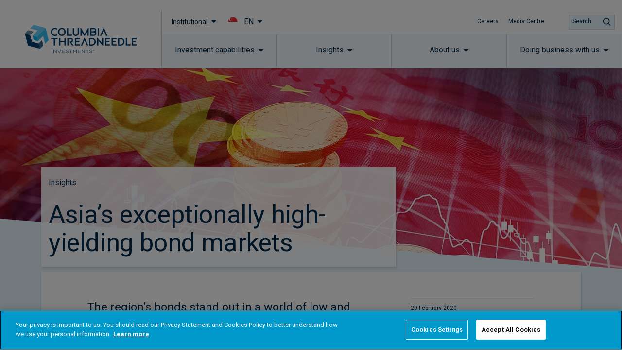

--- FILE ---
content_type: text/css
request_url: https://www.columbiathreadneedle.com/en/sg/institutional/wp-content/plugins/kurtosys-engine/assets/css/frontend.css?ver=2.0.2
body_size: 2433
content:
.kurtosys-listing-dynamic-field{display:-webkit-box;display:-ms-flexbox;display:flex;-webkit-box-align:center;-ms-flex-align:center;align-items:center}.kurtosys-listing-dynamic-field__icon.is-svg-icon{display:-webkit-inline-box;display:-ms-inline-flexbox;display:inline-flex}.kurtosys-listing-dynamic-field__content{display:block;max-width:100%}.kurtosys-listing-dynamic-field__inline-wrap{display:-webkit-inline-box;display:-ms-inline-flexbox;display:inline-flex;-webkit-box-align:center;-ms-flex-align:center;align-items:center;max-width:100%}.kurtosys-engine-gallery-grid{display:-webkit-box;display:-ms-flexbox;display:flex;-ms-flex-wrap:wrap;flex-wrap:wrap;margin:-10px}.kurtosys-engine-gallery-grid__item{padding:10px}.kurtosys-engine-gallery-grid__item-wrap{display:block;height:100%;position:relative}.kurtosys-engine-gallery-grid__item-wrap:after{content:"";position:absolute;left:0;right:0;top:0;bottom:0;-webkit-transition:all 150ms linear;transition:all 150ms linear}.kurtosys-engine-gallery-grid__item-wrap.is-lightbox:before{-webkit-transition:all 150ms linear;transition:all 150ms linear;content:"\f055";font-family:FontAwesome;font-size:20px;width:60px;height:60px;line-height:60px;font-size:30px;text-align:center;opacity:0;left:50%;top:50%;margin:-30px 0 0 -30px;position:absolute;z-index:99;color:#fff;-webkit-transform:translateY(10px);transform:translateY(10px)}.kurtosys-engine-gallery-grid__item-wrap.is-lightbox:hover:before{opacity:1;-webkit-transform:translateY(0);transform:translateY(0)}.kurtosys-engine-gallery-grid__item img{-o-object-fit:cover;object-fit:cover;width:100%;height:100%;display:block}.grid-col-desk-1>.kurtosys-engine-gallery-grid__item{max-width:100%;-webkit-box-flex:0;-ms-flex:0 0 100%;flex:0 0 100%}.grid-col-desk-2>.kurtosys-engine-gallery-grid__item{max-width:50%;-webkit-box-flex:0;-ms-flex:0 0 50%;flex:0 0 50%}.grid-col-desk-3>.kurtosys-engine-gallery-grid__item{max-width:33.33333%;-webkit-box-flex:0;-ms-flex:0 0 33.33333%;flex:0 0 33.33333%}.grid-col-desk-4>.kurtosys-engine-gallery-grid__item{max-width:25%;-webkit-box-flex:0;-ms-flex:0 0 25%;flex:0 0 25%}.grid-col-desk-5>.kurtosys-engine-gallery-grid__item{max-width:20%;-webkit-box-flex:0;-ms-flex:0 0 20%;flex:0 0 20%}.grid-col-desk-6>.kurtosys-engine-gallery-grid__item{max-width:16.66666%;-webkit-box-flex:0;-ms-flex:0 0 16.66666%;flex:0 0 16.66666%}body[data-elementor-device-mode="tablet"] .grid-col-tablet-1>.kurtosys-engine-gallery-grid__item{max-width:100%;-webkit-box-flex:0;-ms-flex:0 0 100%;flex:0 0 100%}body[data-elementor-device-mode="tablet"] .grid-col-tablet-2>.kurtosys-engine-gallery-grid__item{max-width:50%;-webkit-box-flex:0;-ms-flex:0 0 50%;flex:0 0 50%}body[data-elementor-device-mode="tablet"] .grid-col-tablet-3>.kurtosys-engine-gallery-grid__item{max-width:33.33333%;-webkit-box-flex:0;-ms-flex:0 0 33.33333%;flex:0 0 33.33333%}body[data-elementor-device-mode="tablet"] .grid-col-tablet-4>.kurtosys-engine-gallery-grid__item{max-width:25%;-webkit-box-flex:0;-ms-flex:0 0 25%;flex:0 0 25%}body[data-elementor-device-mode="tablet"] .grid-col-tablet-5>.kurtosys-engine-gallery-grid__item{max-width:20%;-webkit-box-flex:0;-ms-flex:0 0 20%;flex:0 0 20%}body[data-elementor-device-mode="tablet"] .grid-col-tablet-6>.kurtosys-engine-gallery-grid__item{max-width:16.66666%;-webkit-box-flex:0;-ms-flex:0 0 16.66666%;flex:0 0 16.66666%}body[data-elementor-device-mode="mobile"] .grid-col-mobile-1>.kurtosys-engine-gallery-grid__item{max-width:100%;-webkit-box-flex:0;-ms-flex:0 0 100%;flex:0 0 100%}body[data-elementor-device-mode="mobile"] .grid-col-mobile-2>.kurtosys-engine-gallery-grid__item{max-width:50%;-webkit-box-flex:0;-ms-flex:0 0 50%;flex:0 0 50%}body[data-elementor-device-mode="mobile"] .grid-col-mobile-3>.kurtosys-engine-gallery-grid__item{max-width:33.33333%;-webkit-box-flex:0;-ms-flex:0 0 33.33333%;flex:0 0 33.33333%}body[data-elementor-device-mode="mobile"] .grid-col-mobile-4>.kurtosys-engine-gallery-grid__item{max-width:25%;-webkit-box-flex:0;-ms-flex:0 0 25%;flex:0 0 25%}body[data-elementor-device-mode="mobile"] .grid-col-mobile-5>.kurtosys-engine-gallery-grid__item{max-width:20%;-webkit-box-flex:0;-ms-flex:0 0 20%;flex:0 0 20%}body[data-elementor-device-mode="mobile"] .grid-col-mobile-6>.kurtosys-engine-gallery-grid__item{max-width:16.66666%;-webkit-box-flex:0;-ms-flex:0 0 16.66666%;flex:0 0 16.66666%}.kurtosys-engine-gallery-slider{max-width:100%;position:relative}.kurtosys-engine-gallery-slider__item{max-width:100%}.kurtosys-engine-gallery-slider__item-wrap{display:block;height:100%;position:relative;overflow:hidden}.kurtosys-engine-gallery-slider__item-wrap:after{content:"";position:absolute;left:0;right:0;top:0;bottom:0;-webkit-transition:all 150ms linear;transition:all 150ms linear}.kurtosys-engine-gallery-slider__item-wrap.is-lightbox:before{-webkit-transition:all 150ms linear;transition:all 150ms linear;content:"\f055";font-family:FontAwesome;font-size:20px;width:60px;height:60px;line-height:60px;font-size:30px;text-align:center;opacity:0;left:50%;top:50%;margin:-30px 0 0 -30px;position:absolute;z-index:99;color:#fff;-webkit-transform:translateY(10px);transform:translateY(10px)}.kurtosys-engine-gallery-slider__item-wrap.is-lightbox:hover:before{opacity:1;-webkit-transform:translateY(0);transform:translateY(0)}.kurtosys-engine-gallery-slider__item-wrap img{display:block;width:100%;height:auto}.kurtosys-engine-gallery-slider .kurtosys-engine-arrow{position:absolute;top:50%;width:50px;height:50px;line-height:50px;font-size:30px;color:#fff;background-color:#111;left:0;margin-top:-25px;cursor:pointer;text-align:center;z-index:999}.kurtosys-engine-gallery-slider .kurtosys-engine-arrow.next-arrow{left:auto;right:0}.kurtosys-engine-gallery-slider:not(.slick-initialized) .kurtosys-engine-gallery-slider__item{display:none}.kurtosys-engine-gallery-slider:not(.slick-initialized) .kurtosys-engine-gallery-slider__item:first-child{display:block}.kurtosys-engine-gallery-slider .kurtosys-engine-arrow{-webkit-transition:all 200ms linear;transition:all 200ms linear}.kurtosys-listing-dynamic-image{display:-webkit-box;display:-ms-flexbox;display:flex;-webkit-box-align:start;-ms-flex-align:start;align-items:flex-start}.kurtosys-listing-dynamic-image>*{max-width:100%;-webkit-box-flex:0;-ms-flex:0 0 auto;flex:0 0 auto}.kurtosys-listing-dynamic-image img{display:block}.kurtosys-listing-dynamic-repeater__items{display:-webkit-box;display:-ms-flexbox;display:flex}.kurtosys-listing-dynamic-repeater__item>*:not(td):not(.kurtosys-engine-gallery-grid){display:-webkit-box;display:-ms-flexbox;display:flex;-webkit-box-align:center;-ms-flex-align:center;align-items:center}.kurtosys-listing-dynamic-link{display:-webkit-box;display:-ms-flexbox;display:flex;-webkit-box-orient:vertical;-webkit-box-direction:normal;-ms-flex-direction:column;flex-direction:column}.kurtosys-listing-dynamic-link__icon.is-svg-icon{display:-webkit-inline-box;display:-ms-inline-flexbox;display:inline-flex}.kurtosys-listing-dynamic-link__link{display:-webkit-inline-box;display:-ms-inline-flexbox;display:inline-flex;-webkit-box-pack:center;-ms-flex-pack:center;justify-content:center;-webkit-box-align:center;-ms-flex-align:center;align-items:center;-ms-flex-item-align:start;align-self:flex-start}.kurtosys-listing-dynamic-link__icon{-webkit-box-ordinal-group:2;-ms-flex-order:1;order:1}.kurtosys-listing-dynamic-link__label{-webkit-box-ordinal-group:3;-ms-flex-order:2;order:2}.kurtosys-listing-dynamic-terms__icon{display:inline-block}.kurtosys-listing-dynamic-terms__icon.is-svg-icon{display:-webkit-inline-box;display:-ms-inline-flexbox;display:inline-flex}.kurtosys-listing-dynamic-terms__link{display:inline-block}.kurtosys-listing-dynamic-terms__delimiter{display:inline-block}.kurtosys-listing-dynamic-terms__prefix{display:inline-block}.kurtosys-listing-dynamic-terms__suffix{display:inline-block}.meta-layout-inline .kurtosys-listing-dynamic-meta__item{display:inline-block;margin-left:5px;margin-right:5px}.meta-layout-inline .kurtosys-listing-dynamic-meta__item:first-child{margin-left:0}.meta-layout-inline .kurtosys-listing-dynamic-meta__item:last-child{margin-right:0}.meta-layout-list .kurtosys-listing-dynamic-meta__item{display:block}.kurtosys-listing-dynamic-meta__item a{text-decoration:inherit}.kurtosys-listing-dynamic-meta__icon,.kurtosys-listing-dynamic-meta__item-val,.kurtosys-listing-dynamic-meta__prefix,.kurtosys-listing-dynamic-meta__suffix{display:inline-block}.kurtosys-listing-dynamic-meta__icon{margin-right:4px}.kurtosys-listing-dynamic-meta__icon.is-svg-icon{display:-webkit-inline-box;display:-ms-inline-flexbox;display:inline-flex}.kurtosys-listing-dynamic-meta__prefix{margin-right:4px}.kurtosys-listing-dynamic-meta__suffix{margin-left:4px}.kurtosys-listing-grid__items{display:-webkit-box;display:-ms-flexbox;display:flex;-ms-flex-wrap:wrap;flex-wrap:wrap;margin:0 -10px;width:calc(100% + 20px)}.kurtosys-listing-grid__item{padding:10px}.grid-col-desk-1>.kurtosys-listing-grid__item{max-width:100%;-webkit-box-flex:0;-ms-flex:0 0 100%;flex:0 0 100%}.grid-col-desk-2>.kurtosys-listing-grid__item{max-width:50%;-webkit-box-flex:0;-ms-flex:0 0 50%;flex:0 0 50%}.grid-col-desk-3>.kurtosys-listing-grid__item{max-width:33.33333%;-webkit-box-flex:0;-ms-flex:0 0 33.33333%;flex:0 0 33.33333%}.grid-col-desk-4>.kurtosys-listing-grid__item{max-width:25%;-webkit-box-flex:0;-ms-flex:0 0 25%;flex:0 0 25%}.grid-col-desk-5>.kurtosys-listing-grid__item{max-width:20%;-webkit-box-flex:0;-ms-flex:0 0 20%;flex:0 0 20%}.grid-col-desk-6>.kurtosys-listing-grid__item{max-width:16.66666%;-webkit-box-flex:0;-ms-flex:0 0 16.66666%;flex:0 0 16.66666%}.kurtosys-listing-grid__slider{position:relative}.kurtosys-listing-grid__slider-icon{position:absolute;top:50%;width:50px;height:50px;line-height:50px;font-size:30px;color:#fff;background-color:#111;left:0;margin-top:-25px;cursor:pointer;text-align:center;z-index:999}.kurtosys-listing-grid__slider-icon.next-arrow{left:auto;right:0;-webkit-transform:scaleX(-1);transform:scaleX(-1)}.kurtosys-listing-grid__slider .kurtosys-listing-grid__items:not(.slick-initialized) .kurtosys-listing-grid__item{display:none}.kurtosys-listing-grid__slider .kurtosys-listing-grid__items:not(.slick-initialized) .kurtosys-listing-grid__item:first-child{display:block}.kurtosys-listing-grid__slider .kurtosys-slick-dots{display:-webkit-box;display:-ms-flexbox;display:flex;-webkit-box-align:center;-ms-flex-align:center;align-items:center;-webkit-box-pack:center;-ms-flex-pack:center;justify-content:center;width:100%;margin:10px 0}.kurtosys-listing-grid__slider .kurtosys-slick-dots li{width:12px;height:12px;border-radius:100%;text-indent:-50px;overflow:hidden;cursor:pointer;background:#eee;margin:3px}.kurtosys-listing-grid__slider .kurtosys-slick-dots li:hover,.kurtosys-listing-grid__slider .kurtosys-slick-dots li.slick-active{background:#111}.kurtosys-listing-grid__item.kurtosys-equal-columns>.elementor{height:100%}.kurtosys-listing-grid__item.kurtosys-equal-columns>.elementor>.elementor-inner{height:100%}.kurtosys-listing-grid__item.kurtosys-equal-columns>.elementor>.elementor-inner>.elementor-section-wrap{height:100%}.kurtosys-listing-grid__item.kurtosys-equal-columns>.elementor>.elementor-inner>.elementor-section-wrap>.elementor-section{height:100%}.kurtosys-equal-columns__wrapper .slick-track{display:-webkit-box;display:-ms-flexbox;display:flex;-webkit-box-align:stretch;-ms-flex-align:stretch;align-items:stretch}.kurtosys-equal-columns__wrapper .slick-slide{float:none;height:auto;display:-webkit-box;display:-ms-flexbox;display:flex;-webkit-box-orient:vertical;-webkit-box-direction:normal;-ms-flex-direction:column;flex-direction:column}.kurtosys-equal-columns__wrapper .slick-slide img{-o-object-fit:cover;object-fit:cover;-webkit-box-flex:1;-ms-flex-positive:1;flex-grow:1}.kurtosys-equal-columns__wrapper .slick-slide>*,.kurtosys-equal-columns__wrapper .slick-slide .kurtosys-equal-columns{height:100%}.kurtosys-listing-not-found{text-align:center}@media (max-width: 1025px){.grid-col-tablet-1>.kurtosys-listing-grid__item{max-width:100%;-webkit-box-flex:0;-ms-flex:0 0 100%;flex:0 0 100%}.grid-col-tablet-2>.kurtosys-listing-grid__item{max-width:50%;-webkit-box-flex:0;-ms-flex:0 0 50%;flex:0 0 50%}.grid-col-tablet-3>.kurtosys-listing-grid__item{max-width:33.33333%;-webkit-box-flex:0;-ms-flex:0 0 33.33333%;flex:0 0 33.33333%}.grid-col-tablet-4>.kurtosys-listing-grid__item{max-width:25%;-webkit-box-flex:0;-ms-flex:0 0 25%;flex:0 0 25%}.grid-col-tablet-5>.kurtosys-listing-grid__item{max-width:20%;-webkit-box-flex:0;-ms-flex:0 0 20%;flex:0 0 20%}.grid-col-tablet-6>.kurtosys-listing-grid__item{max-width:16.66666%;-webkit-box-flex:0;-ms-flex:0 0 16.66666%;flex:0 0 16.66666%}}body[data-elementor-device-mode="tablet"] .grid-col-tablet-1>.kurtosys-listing-grid__item{max-width:100%;-webkit-box-flex:0;-ms-flex:0 0 100%;flex:0 0 100%}body[data-elementor-device-mode="tablet"] .grid-col-tablet-2>.kurtosys-listing-grid__item{max-width:50%;-webkit-box-flex:0;-ms-flex:0 0 50%;flex:0 0 50%}body[data-elementor-device-mode="tablet"] .grid-col-tablet-3>.kurtosys-listing-grid__item{max-width:33.33333%;-webkit-box-flex:0;-ms-flex:0 0 33.33333%;flex:0 0 33.33333%}body[data-elementor-device-mode="tablet"] .grid-col-tablet-4>.kurtosys-listing-grid__item{max-width:25%;-webkit-box-flex:0;-ms-flex:0 0 25%;flex:0 0 25%}body[data-elementor-device-mode="tablet"] .grid-col-tablet-5>.kurtosys-listing-grid__item{max-width:20%;-webkit-box-flex:0;-ms-flex:0 0 20%;flex:0 0 20%}body[data-elementor-device-mode="tablet"] .grid-col-tablet-6>.kurtosys-listing-grid__item{max-width:16.66666%;-webkit-box-flex:0;-ms-flex:0 0 16.66666%;flex:0 0 16.66666%}@media (max-width: 768px){.grid-col-mobile-1>.kurtosys-listing-grid__item{max-width:100%;-webkit-box-flex:0;-ms-flex:0 0 100%;flex:0 0 100%}.grid-col-mobile-2>.kurtosys-listing-grid__item{max-width:50%;-webkit-box-flex:0;-ms-flex:0 0 50%;flex:0 0 50%}.grid-col-mobile-3>.kurtosys-listing-grid__item{max-width:33.33333%;-webkit-box-flex:0;-ms-flex:0 0 33.33333%;flex:0 0 33.33333%}.grid-col-mobile-4>.kurtosys-listing-grid__item{max-width:25%;-webkit-box-flex:0;-ms-flex:0 0 25%;flex:0 0 25%}.grid-col-mobile-5>.kurtosys-listing-grid__item{max-width:20%;-webkit-box-flex:0;-ms-flex:0 0 20%;flex:0 0 20%}.grid-col-mobile-6>.kurtosys-listing-grid__item{max-width:16.66666%;-webkit-box-flex:0;-ms-flex:0 0 16.66666%;flex:0 0 16.66666%}}body[data-elementor-device-mode="mobile"] .grid-col-mobile-1>.kurtosys-listing-grid__item{max-width:100%;-webkit-box-flex:0;-ms-flex:0 0 100%;flex:0 0 100%}body[data-elementor-device-mode="mobile"] .grid-col-mobile-2>.kurtosys-listing-grid__item{max-width:50%;-webkit-box-flex:0;-ms-flex:0 0 50%;flex:0 0 50%}body[data-elementor-device-mode="mobile"] .grid-col-mobile-3>.kurtosys-listing-grid__item{max-width:33.33333%;-webkit-box-flex:0;-ms-flex:0 0 33.33333%;flex:0 0 33.33333%}body[data-elementor-device-mode="mobile"] .grid-col-mobile-4>.kurtosys-listing-grid__item{max-width:25%;-webkit-box-flex:0;-ms-flex:0 0 25%;flex:0 0 25%}body[data-elementor-device-mode="mobile"] .grid-col-mobile-5>.kurtosys-listing-grid__item{max-width:20%;-webkit-box-flex:0;-ms-flex:0 0 20%;flex:0 0 20%}body[data-elementor-device-mode="mobile"] .grid-col-mobile-6>.kurtosys-listing-grid__item{max-width:16.66666%;-webkit-box-flex:0;-ms-flex:0 0 16.66666%;flex:0 0 16.66666%}.kurtosys-calendar-loading{opacity:.5 !important;pointer-event:none !important}.kurtosys-calendar-grid{width:100%;table-layout:fixed;border-collapse:separate}.kurtosys-calendar-caption{max-width:100%}.kurtosys-calendar-caption__wrap{display:-webkit-box;display:-ms-flexbox;display:flex;-webkit-box-align:center;-ms-flex-align:center;align-items:center}.kurtosys-calendar-caption__wrap.wrap-layout-3{-webkit-box-pack:center;-ms-flex-pack:center;justify-content:center}.kurtosys-calendar-caption__wrap.wrap-layout-4{-webkit-box-pack:justify;-ms-flex-pack:justify;justify-content:space-between}.kurtosys-calendar-caption__name{font-weight:bold;-webkit-box-flex:1;-ms-flex:1 1 auto;flex:1 1 auto;text-align:left}.wrap-layout-2 .kurtosys-calendar-caption__name{text-align:right;-webkit-box-ordinal-group:3;-ms-flex-order:2;order:2}.wrap-layout-3 .kurtosys-calendar-caption__name,.wrap-layout-4 .kurtosys-calendar-caption__name{-webkit-box-flex:0;-ms-flex:0 0 auto;flex:0 0 auto;text-align:center;-webkit-box-ordinal-group:3;-ms-flex-order:2;order:2}.kurtosys-calendar-nav__link{cursor:pointer;width:40px;height:40px;display:-webkit-box;display:-ms-flexbox;display:flex;-webkit-box-align:center;-ms-flex-align:center;align-items:center;-webkit-box-pack:center;-ms-flex-pack:center;justify-content:center}.wrap-layout-3 .kurtosys-calendar-nav__link.nav-link-prev,.wrap-layout-4 .kurtosys-calendar-nav__link.nav-link-prev{-webkit-box-ordinal-group:2;-ms-flex-order:1;order:1}.wrap-layout-3 .kurtosys-calendar-nav__link.nav-link-next,.wrap-layout-4 .kurtosys-calendar-nav__link.nav-link-next{-webkit-box-ordinal-group:4;-ms-flex-order:3;order:3}.kurtosys-calendar-header__week-day{width:14.2857%;text-align:center;padding:10px;background:#fafafa}.kurtosys-calendar-header__week-day.day-pad{opacity:.5}.kurtosys-calendar-week__day{width:14.2857%;vertical-align:top}.kurtosys-calendar-week__day-wrap{position:relative}.kurtosys-calendar-week__day-header{display:-webkit-box;display:-ms-flexbox;display:flex;position:relative;z-index:3}.kurtosys-calendar-week__day-date{display:-webkit-box;display:-ms-flexbox;display:flex;-webkit-box-align:center;-ms-flex-align:center;align-items:center}.kurtosys-calendar-week__day-mobile-wrap{display:none}@media (max-width: 1025px){.kurtosys-calendar-week__day-mobile-wrap{display:-webkit-box;display:-ms-flexbox;display:flex}}.kurtosys-calendar-week__day-mobile-overlay{cursor:pointer;position:absolute;z-index:20;left:0;right:0;top:0;bottom:0}.kurtosys-calendar-week__day-mobile-trigger{width:24px;height:24px;cursor:pointer}.kurtosys-calendar-week__day-content{padding:10px;min-height:100px}@media (max-width: 1025px){.kurtosys-calendar-week__day-content{display:none}}.kurtosys-form.is-loading{opacity:.5;pointer-events:none}.kurtosys-form-row{display:-webkit-box;display:-ms-flexbox;display:flex;-ms-flex-wrap:wrap;flex-wrap:wrap;margin:0 -5px;padding:5px 0}.kurtosys-form-row:last-child{padding-bottom:0 !important}.kurtosys-form-row--first-visible{padding-top:0 !important}.kurtosys-form-row.kurtosys-form-row--hidden{margin:0 !important;padding:0 !important}.kurtosys-form-col{min-height:1px;padding:0 5px;display:-webkit-box;display:-ms-flexbox;display:flex;-webkit-box-align:top;-ms-flex-align:top;align-items:top;-ms-flex-wrap:wrap;flex-wrap:wrap;max-width:100%;-webkit-box-flex:0;-ms-flex:0 0 100%;flex:0 0 100%}.kurtosys-form-col__start{-webkit-box-flex:0;-ms-flex:0 0 30%;flex:0 0 30%;max-width:30%}.kurtosys-form-col__end{display:-webkit-box;display:-ms-flexbox;display:flex;-webkit-box-flex:1;-ms-flex:1 1 auto;flex:1 1 auto}@media (min-width: 600px){.kurtosys-form-col-1{max-width:8.33333%;-webkit-box-flex:0;-ms-flex:0 0 8.33333%;flex:0 0 8.33333%}.kurtosys-form-col-2{max-width:16.66666%;-webkit-box-flex:0;-ms-flex:0 0 16.66666%;flex:0 0 16.66666%}.kurtosys-form-col-3{max-width:25%;-webkit-box-flex:0;-ms-flex:0 0 25%;flex:0 0 25%}.kurtosys-form-col-4{max-width:33.33333%;-webkit-box-flex:0;-ms-flex:0 0 33.33333%;flex:0 0 33.33333%}.kurtosys-form-col-5{max-width:41.66666%;-webkit-box-flex:0;-ms-flex:0 0 41.66666%;flex:0 0 41.66666%}.kurtosys-form-col-6{max-width:50%;-webkit-box-flex:0;-ms-flex:0 0 50%;flex:0 0 50%}.kurtosys-form-col-7{max-width:58.33333%;-webkit-box-flex:0;-ms-flex:0 0 58.33333%;flex:0 0 58.33333%}.kurtosys-form-col-8{max-width:66.66666%;-webkit-box-flex:0;-ms-flex:0 0 66.66666%;flex:0 0 66.66666%}.kurtosys-form-col-9{max-width:75%;-webkit-box-flex:0;-ms-flex:0 0 75%;flex:0 0 75%}.kurtosys-form-col-10{max-width:83.33333%;-webkit-box-flex:0;-ms-flex:0 0 83.33333%;flex:0 0 83.33333%}.kurtosys-form-col-11{max-width:91.66666%;-webkit-box-flex:0;-ms-flex:0 0 91.66666%;flex:0 0 91.66666%}.kurtosys-form-col-12{max-width:100%;-webkit-box-flex:0;-ms-flex:0 0 100%;flex:0 0 100%}}.kurtosys-form__calculated-field{display:-webkit-box;display:-ms-flexbox;display:flex}.layout-column .kurtosys-form__label{max-width:100%;-webkit-box-flex:0;-ms-flex:0 1 100%;flex:0 1 100%}.kurtosys-form__field-error{width:100%}.kurtosys-form__desc{display:block}.layout-column .kurtosys-form__desc{max-width:100%;-webkit-box-flex:0;-ms-flex:0 1 100%;flex:0 1 100%}.kurtosys-form__field{-webkit-box-sizing:border-box;box-sizing:border-box}.layout-column .kurtosys-form__field:not(.checkboxes-field):not(.radio-field){max-width:100%;-webkit-box-flex:0;-ms-flex:0 1 100%;flex:0 1 100%}.layout-row .kurtosys-form__field:not(.checkboxes-field):not(.radio-field){width:100%}.kurtosys-form__field-label{cursor:pointer;display:-webkit-inline-box;display:-ms-inline-flexbox;display:inline-flex;-webkit-box-align:center;-ms-flex-align:center;align-items:center}.kurtosys-form__field-label input{margin:0 5px 0 0}.kurtosys-form__submit-wrap{display:-webkit-box;display:-ms-flexbox;display:flex;-webkit-box-orient:vertical;-webkit-box-direction:normal;-ms-flex-direction:column;flex-direction:column;width:100%}.kurtosys-form-message{margin:20px 0 0 0;text-align:center;padding:20px}.kurtosys-form-message--success{border:1px solid green;color:green}.kurtosys-form-message--error{border:1px solid red;color:red}


--- FILE ---
content_type: text/css
request_url: https://www.columbiathreadneedle.com/en/sg/institutional/wp-content/plugins/kurtosys-blocks/assets/css/kurtosys-blocks.css?ver=1.1.7
body_size: 3875
content:
.kurtosys-auth-links{display:-webkit-box;display:-webkit-flex;display:-ms-flexbox;display:flex;-webkit-box-align:center;-webkit-align-items:center;-ms-flex-align:center;align-items:center}.kurtosys-auth-links__section{display:-webkit-box;display:-webkit-flex;display:-ms-flexbox;display:flex;-webkit-box-align:center;-webkit-align-items:center;-ms-flex-align:center;align-items:center}.kurtosys-auth-links__item{margin-right:5px;margin-left:5px;display:block}.kurtosys-auth-links__item-icon{margin-right:5px}.kurtosys-logo{display:-webkit-box;display:-webkit-flex;display:-ms-flexbox;display:flex}.kurtosys-logo__link{display:-webkit-inline-box;display:-webkit-inline-flex;display:-ms-inline-flexbox;display:inline-flex}.kurtosys-logo-display-block .kurtosys-logo__link{-webkit-box-orient:vertical;-webkit-box-direction:normal;-webkit-flex-direction:column;-ms-flex-direction:column;flex-direction:column}.kurtosys-search{position:relative}.kurtosys-search__label{display:block;-webkit-box-flex:1;-webkit-flex:1 1 auto;-ms-flex:1 1 auto;flex:1 1 auto;margin:0}.kurtosys-search__form{display:-webkit-box;display:-webkit-flex;display:-ms-flexbox;display:flex;-webkit-box-align:center;-webkit-align-items:center;-ms-flex-align:center;align-items:center;-webkit-box-flex:1;-webkit-flex:1 1 auto;-ms-flex:1 1 auto;flex:1 1 auto}.kurtosys-search__field{width:100%}.kurtosys-search__field[type="search"]{-webkit-box-sizing:border-box;box-sizing:border-box;-webkit-appearance:none;-moz-appearance:none;appearance:none}.kurtosys-search__submit{margin-left:10px;display:-webkit-box;display:-webkit-flex;display:-ms-flexbox;display:flex;-webkit-box-align:center;-webkit-align-items:center;-ms-flex-align:center;align-items:center;border:none}.kurtosys-search__submit-icon+.kurtosys-search__submit-label{margin-left:4px}.kurtosys-search__popup{visibility:hidden;position:absolute;z-index:2;top:-999em;left:-999em;width:250px;opacity:0}.kurtosys-search-popup-active .kurtosys-search__popup{opacity:1}.kurtosys-transition-out .kurtosys-search__popup{opacity:0}.kurtosys-transition-in .kurtosys-search__popup{opacity:1}.kurtosys-search-popup-active .kurtosys-search__popup,.kurtosys-transition-out .kurtosys-search__popup,.kurtosys-transition-in .kurtosys-search__popup{visibility:visible;top:0;left:0}.kurtosys-search__popup.kurtosys-search__popup--move-up-effect:not(.kurtosys-search__popup--full-screen){-webkit-transform:translateY(-20px);-ms-transform:translateY(-20px);transform:translateY(-20px);-webkit-transition:opacity 200ms linear, -webkit-transform 200ms linear;transition:opacity 200ms linear, -webkit-transform 200ms linear;-o-transition:opacity 200ms linear, transform 200ms linear;transition:opacity 200ms linear, transform 200ms linear;transition:opacity 200ms linear, transform 200ms linear, -webkit-transform 200ms linear}.kurtosys-search-popup-active .kurtosys-search__popup.kurtosys-search__popup--move-up-effect:not(.kurtosys-search__popup--full-screen){-webkit-transform:translateY(0);-ms-transform:translateY(0);transform:translateY(0)}.kurtosys-transition-out .kurtosys-search__popup.kurtosys-search__popup--move-up-effect:not(.kurtosys-search__popup--full-screen){-webkit-transform:translateY(-20px);-ms-transform:translateY(-20px);transform:translateY(-20px)}.kurtosys-transition-in .kurtosys-search__popup.kurtosys-search__popup--move-up-effect:not(.kurtosys-search__popup--full-screen){-webkit-transform:translateY(0);-ms-transform:translateY(0);transform:translateY(0)}.kurtosys-search__popup.kurtosys-search__popup--move-down-effect:not(.kurtosys-search__popup--full-screen){-webkit-transform:translateY(20px);-ms-transform:translateY(20px);transform:translateY(20px);-webkit-transition:opacity 200ms linear, -webkit-transform 200ms linear;transition:opacity 200ms linear, -webkit-transform 200ms linear;-o-transition:opacity 200ms linear, transform 200ms linear;transition:opacity 200ms linear, transform 200ms linear;transition:opacity 200ms linear, transform 200ms linear, -webkit-transform 200ms linear}.kurtosys-search-popup-active .kurtosys-search__popup.kurtosys-search__popup--move-down-effect:not(.kurtosys-search__popup--full-screen){-webkit-transform:translateY(0);-ms-transform:translateY(0);transform:translateY(0)}.kurtosys-transition-out .kurtosys-search__popup.kurtosys-search__popup--move-down-effect:not(.kurtosys-search__popup--full-screen){-webkit-transform:translateY(20px);-ms-transform:translateY(20px);transform:translateY(20px)}.kurtosys-transition-in .kurtosys-search__popup.kurtosys-search__popup--move-down-effect:not(.kurtosys-search__popup--full-screen){-webkit-transform:translateY(0);-ms-transform:translateY(0);transform:translateY(0)}.kurtosys-search__popup.kurtosys-search__popup--fade-effect{-webkit-transition:opacity 200ms linear;-o-transition:opacity 200ms linear;transition:opacity 200ms linear}.kurtosys-search__popup.kurtosys-search__popup--scale-effect{-webkit-transform:scale(0);-ms-transform:scale(0);transform:scale(0);-webkit-transition:opacity 200ms linear, -webkit-transform 200ms linear;transition:opacity 200ms linear, -webkit-transform 200ms linear;-o-transition:opacity 200ms linear, transform 200ms linear;transition:opacity 200ms linear, transform 200ms linear;transition:opacity 200ms linear, transform 200ms linear, -webkit-transform 200ms linear}.kurtosys-search-popup-active .kurtosys-search__popup.kurtosys-search__popup--scale-effect{-webkit-transform:scale(1);-ms-transform:scale(1);transform:scale(1)}.kurtosys-transition-out .kurtosys-search__popup.kurtosys-search__popup--scale-effect{-webkit-transform:scale(0);-ms-transform:scale(0);transform:scale(0)}.kurtosys-transition-in .kurtosys-search__popup.kurtosys-search__popup--scale-effect{-webkit-transform:scale(1);-ms-transform:scale(1);transform:scale(1)}.kurtosys-search__popup-content{display:-webkit-box;display:-webkit-flex;display:-ms-flexbox;display:flex;-webkit-box-align:center;-webkit-align-items:center;-ms-flex-align:center;align-items:center}.kurtosys-search__popup-close{margin-left:10px;border:none}.kurtosys-search__popup--full-screen{position:fixed;top:0;bottom:0;left:0;right:0;z-index:9998;display:-webkit-box;display:-webkit-flex;display:-ms-flexbox;display:flex;-webkit-box-align:center;-webkit-align-items:center;-ms-flex-align:center;align-items:center;-webkit-box-pack:center;-webkit-justify-content:center;-ms-flex-pack:center;justify-content:center;width:auto;padding:30px;background-color:rgba(0,0,0,0.7);-webkit-transform:scale(0);-ms-transform:scale(0);transform:scale(0)}.kurtosys-search-popup-active .kurtosys-search__popup--full-screen{-webkit-transform:scale(1);-ms-transform:scale(1);transform:scale(1)}.kurtosys-transition-out .kurtosys-search__popup--full-screen.kurtosys-search__popup--none-effect{-webkit-transform:scale(0);-ms-transform:scale(0);transform:scale(0)}.kurtosys-transition-in .kurtosys-search__popup--full-screen.kurtosys-search__popup--none-effect{-webkit-transform:scale(1);-ms-transform:scale(1);transform:scale(1)}.kurtosys-transition-out .kurtosys-search__popup--full-screen.kurtosys-search__popup--fade-effect,.kurtosys-transition-in .kurtosys-search__popup--full-screen.kurtosys-search__popup--fade-effect{-webkit-transform:scale(1);-ms-transform:scale(1);transform:scale(1)}.kurtosys-search__popup--full-screen.kurtosys-search__popup--move-up-effect,.kurtosys-search__popup--full-screen.kurtosys-search__popup--move-down-effect{-webkit-transition:opacity 200ms linear;-o-transition:opacity 200ms linear;transition:opacity 200ms linear}.kurtosys-transition-out .kurtosys-search__popup--full-screen.kurtosys-search__popup--move-up-effect,.kurtosys-transition-in .kurtosys-search__popup--full-screen.kurtosys-search__popup--move-up-effect,.kurtosys-transition-out .kurtosys-search__popup--full-screen.kurtosys-search__popup--move-down-effect,.kurtosys-transition-in .kurtosys-search__popup--full-screen.kurtosys-search__popup--move-down-effect{-webkit-transform:scale(1);-ms-transform:scale(1);transform:scale(1)}.kurtosys-search__popup--full-screen.kurtosys-search__popup--move-up-effect .kurtosys-search__form{-webkit-transform:translateY(-20px);-ms-transform:translateY(-20px);transform:translateY(-20px);-webkit-transition:-webkit-transform 200ms linear;transition:-webkit-transform 200ms linear;-o-transition:transform 200ms linear;transition:transform 200ms linear;transition:transform 200ms linear, -webkit-transform 200ms linear}.kurtosys-search-popup-active .kurtosys-search__popup--full-screen.kurtosys-search__popup--move-up-effect .kurtosys-search__form{-webkit-transform:translateY(0);-ms-transform:translateY(0);transform:translateY(0)}.kurtosys-transition-out .kurtosys-search__popup--full-screen.kurtosys-search__popup--move-up-effect .kurtosys-search__form{-webkit-transform:translateY(-20px);-ms-transform:translateY(-20px);transform:translateY(-20px)}.kurtosys-transition-in .kurtosys-search__popup--full-screen.kurtosys-search__popup--move-up-effect .kurtosys-search__form{-webkit-transform:translateY(0);-ms-transform:translateY(0);transform:translateY(0)}.kurtosys-search__popup--full-screen.kurtosys-search__popup--move-down-effect .kurtosys-search__form{-webkit-transform:translateY(20px);-ms-transform:translateY(20px);transform:translateY(20px);-webkit-transition:-webkit-transform 200ms linear;transition:-webkit-transform 200ms linear;-o-transition:transform 200ms linear;transition:transform 200ms linear;transition:transform 200ms linear, -webkit-transform 200ms linear}.kurtosys-search-popup-active .kurtosys-search__popup--full-screen.kurtosys-search__popup--move-down-effect .kurtosys-search__form{-webkit-transform:translateY(0);-ms-transform:translateY(0);transform:translateY(0)}.kurtosys-transition-out .kurtosys-search__popup--full-screen.kurtosys-search__popup--move-down-effect .kurtosys-search__form{-webkit-transform:translateY(20px);-ms-transform:translateY(20px);transform:translateY(20px)}.kurtosys-transition-in .kurtosys-search__popup--full-screen.kurtosys-search__popup--move-down-effect .kurtosys-search__form{-webkit-transform:translateY(0);-ms-transform:translateY(0);transform:translateY(0)}.kurtosys-search__popup--full-screen .kurtosys-search__popup-content{width:500px;max-width:100%}.kurtosys-search__popup--full-screen .kurtosys-search__popup-close{position:absolute;top:0;right:0;margin:30px}@media (max-width: 767px){.kurtosys-search__popup--full-screen .kurtosys-search__popup-close{margin:15px}}.kurtosys-search__popup-trigger-container{display:-webkit-box;display:-webkit-flex;display:-ms-flexbox;display:flex}.kurtosys-search__popup-trigger{border:none}.kurtosys-login label{display:block}.kurtosys-login p{margin:0;padding:0}.kurtosys-login-lost-password-link{display:inline-block;margin-top:15px}.kurtosys-login-message{margin-top:15px;margin-bottom:15px;color:#f00}.kurtosys-login-lost-password-link+.kurtosys-login-message a[href*="action=lostpassword"]{display:none}.kurtosys-register__row{padding:0;margin:0}.kurtosys-register__label{display:block}.kurtosys-register-message{margin-top:15px;margin-bottom:15px;color:#f00}.kurtosys-nav{display:-webkit-box;display:-webkit-flex;display:-ms-flexbox;display:flex;-webkit-flex-wrap:wrap;-ms-flex-wrap:wrap;flex-wrap:wrap}.kurtosys-nav .menu-item-has-children{position:relative}.kurtosys-nav .menu-item-link{position:relative;display:-webkit-box;display:-webkit-flex;display:-ms-flexbox;display:flex;-webkit-box-pack:justify;-webkit-justify-content:space-between;-ms-flex-pack:justify;justify-content:space-between;-webkit-box-align:center;-webkit-align-items:center;-ms-flex-align:center;align-items:center;padding:5px 10px}.kurtosys-nav .menu-item-link.menu-item-link-top{-webkit-box-pack:center;-webkit-justify-content:center;-ms-flex-pack:center;justify-content:center;padding:8px 15px}.kurtosys-nav .menu-item-link-sub .kurtosys-nav-arrow{-webkit-transform:rotate(-90deg);-ms-transform:rotate(-90deg);transform:rotate(-90deg)}.kurtosys-nav-item-desc{display:block}.kurtosys-nav-arrow{margin-left:10px}.kurtosys-nav__sub{position:absolute;left:0;top:-999em;visibility:hidden;z-index:999;width:200px;background:#fff;opacity:0;-webkit-transform:translateY(20px);-ms-transform:translateY(20px);transform:translateY(20px);-webkit-transition:opacity 200ms, -webkit-transform 200ms;transition:opacity 200ms, -webkit-transform 200ms;-o-transition:transform 200ms, opacity 200ms;transition:transform 200ms, opacity 200ms;transition:transform 200ms, opacity 200ms, -webkit-transform 200ms;-webkit-transition-timing-function:cubic-bezier(0.17, 0.67, 0.83, 0.67);-o-transition-timing-function:cubic-bezier(0.17, 0.67, 0.83, 0.67);transition-timing-function:cubic-bezier(0.17, 0.67, 0.83, 0.67)}@media (max-width: 767px){.kurtosys-mobile-menu.kurtosys-nav-wrap .kurtosys-nav__sub{position:static;top:0;left:0;width:100% !important;-webkit-transform:translateY(0);-ms-transform:translateY(0);transform:translateY(0);display:none}}.kurtosys-nav--vertical-sub-bottom .kurtosys-nav__sub{position:static;top:0;left:0;width:100%;-webkit-transform:translateY(0);-ms-transform:translateY(0);transform:translateY(0);display:none}.menu-item.kurtosys-nav-hover>.kurtosys-nav__sub{opacity:1;-webkit-transform:translateY(0);-ms-transform:translateY(0);transform:translateY(0)}@media (max-width: 767px){.kurtosys-mobile-menu.kurtosys-nav-wrap .menu-item.kurtosys-nav-hover>.kurtosys-nav__sub{display:block}}.kurtosys-nav--vertical-sub-bottom .menu-item.kurtosys-nav-hover>.kurtosys-nav__sub{display:block}.menu-item.kurtosys-nav-hover>.kurtosys-nav__sub,.menu-item.kurtosys-nav-hover-out>.kurtosys-nav__sub{top:0;left:100%;visibility:visible}.kurtosys-nav--vertical-sub-left-side .menu-item.kurtosys-nav-hover>.kurtosys-nav__sub,.kurtosys-nav--vertical-sub-left-side .menu-item.kurtosys-nav-hover-out>.kurtosys-nav__sub{left:auto;right:100%}.menu-item.kurtosys-nav-hover>.kurtosys-nav__sub.kurtosys-nav-depth-0,.menu-item.kurtosys-nav-hover-out>.kurtosys-nav__sub.kurtosys-nav-depth-0{top:100%;left:0}.kurtosys-nav--vertical .menu-item.kurtosys-nav-hover>.kurtosys-nav__sub.kurtosys-nav-depth-0,.kurtosys-nav--vertical .menu-item.kurtosys-nav-hover-out>.kurtosys-nav__sub.kurtosys-nav-depth-0{top:0;left:100%}.kurtosys-nav--vertical-sub-left-side .menu-item.kurtosys-nav-hover>.kurtosys-nav__sub.kurtosys-nav-depth-0,.kurtosys-nav--vertical-sub-left-side .menu-item.kurtosys-nav-hover-out>.kurtosys-nav__sub.kurtosys-nav-depth-0{left:auto;right:100%}.kurtosys-nav-align-space-between .kurtosys-nav--horizontal>.menu-item{-webkit-box-flex:1;-webkit-flex-grow:1;-ms-flex-positive:1;flex-grow:1}@media (max-width: 1024px){.kurtosys-nav-tablet-align-space-between .kurtosys-nav--horizontal>.menu-item{-webkit-box-flex:1;-webkit-flex-grow:1;-ms-flex-positive:1;flex-grow:1}}@media (max-width: 1024px){.kurtosys-nav-tablet-align-center .kurtosys-nav--horizontal>.menu-item,.kurtosys-nav-tablet-align-flex-start .kurtosys-nav--horizontal>.menu-item,.kurtosys-nav-tablet-align-flex-end .kurtosys-nav--horizontal>.menu-item{-webkit-box-flex:0;-webkit-flex-grow:0;-ms-flex-positive:0;flex-grow:0}}@media (max-width: 767px){.kurtosys-nav-mobile-align-space-between .kurtosys-nav--horizontal>.menu-item{-webkit-box-flex:1;-webkit-flex-grow:1;-ms-flex-positive:1;flex-grow:1}}@media (max-width: 767px){.kurtosys-nav-mobile-align-center .kurtosys-nav--horizontal>.menu-item,.kurtosys-nav-mobile-align-flex-start .kurtosys-nav--horizontal>.menu-item,.kurtosys-nav-mobile-align-flex-end .kurtosys-nav--horizontal>.menu-item{-webkit-box-flex:0;-webkit-flex-grow:0;-ms-flex-positive:0;flex-grow:0}}.kurtosys-nav.kurtosys-nav--vertical{-webkit-box-orient:vertical;-webkit-box-direction:normal;-webkit-flex-direction:column;-ms-flex-direction:column;flex-direction:column;-webkit-flex-wrap:nowrap;-ms-flex-wrap:nowrap;flex-wrap:nowrap}.kurtosys-nav.kurtosys-nav--vertical .menu-item-link.menu-item-link-top{-webkit-box-pack:start;-webkit-justify-content:flex-start;-ms-flex-pack:start;justify-content:flex-start}.kurtosys-nav.kurtosys-nav--vertical .menu-item-link.menu-item-link-top .kurtosys-nav-arrow{-webkit-transform:rotate(-90deg);-ms-transform:rotate(-90deg);transform:rotate(-90deg)}.kurtosys-nav.kurtosys-nav--vertical-sub-left-side .menu-item-link.menu-item-link-top .kurtosys-nav-arrow,.kurtosys-nav.kurtosys-nav--vertical-sub-left-side .menu-item-link.menu-item-link-sub .kurtosys-nav-arrow{-webkit-transform:rotate(90deg);-ms-transform:rotate(90deg);transform:rotate(90deg)}.kurtosys-nav.kurtosys-nav--vertical-sub-left-side .menu-item-link.menu-item-link-sub{-webkit-box-pack:start;-webkit-justify-content:flex-start;-ms-flex-pack:start;justify-content:flex-start}.kurtosys-nav.kurtosys-nav--vertical-sub-left-side .kurtosys-nav-arrow{margin-left:0;margin-right:10px;-webkit-box-ordinal-group:0;-webkit-order:-1;-ms-flex-order:-1;order:-1}.kurtosys-nav-align-space-between .kurtosys-nav.kurtosys-nav--vertical-sub-left-side .menu-item-link-top .kurtosys-nav-link-text{margin-left:auto}@media (max-width: 1024px){.kurtosys-nav-tablet-align-space-between .kurtosys-nav.kurtosys-nav--vertical-sub-left-side .menu-item-link-top .kurtosys-nav-link-text{margin-left:auto}}@media (max-width: 1024px){.kurtosys-nav-tablet-align-center .kurtosys-nav.kurtosys-nav--vertical-sub-left-side .menu-item-link-top .kurtosys-nav-link-text,.kurtosys-nav-tablet-align-flex-start .kurtosys-nav.kurtosys-nav--vertical-sub-left-side .menu-item-link-top .kurtosys-nav-link-text,.kurtosys-nav-tablet-align-flex-end .kurtosys-nav.kurtosys-nav--vertical-sub-left-side .menu-item-link-top .kurtosys-nav-link-text{margin-left:0}}@media (max-width: 767px){.kurtosys-nav-mobile-align-space-between .kurtosys-nav.kurtosys-nav--vertical-sub-left-side .menu-item-link-top .kurtosys-nav-link-text{margin-left:auto}}@media (max-width: 767px){.kurtosys-nav-mobile-align-center .kurtosys-nav.kurtosys-nav--vertical-sub-left-side .menu-item-link-top .kurtosys-nav-link-text,.kurtosys-nav-mobile-align-flex-start .kurtosys-nav.kurtosys-nav--vertical-sub-left-side .menu-item-link-top .kurtosys-nav-link-text,.kurtosys-nav-mobile-align-flex-end .kurtosys-nav.kurtosys-nav--vertical-sub-left-side .menu-item-link-top .kurtosys-nav-link-text{margin-left:0}}.kurtosys-nav.kurtosys-nav--vertical-sub-bottom .menu-item-link.menu-item-link-top .kurtosys-nav-arrow,.kurtosys-nav.kurtosys-nav--vertical-sub-bottom .menu-item-link.menu-item-link-sub .kurtosys-nav-arrow{-webkit-transform:rotate(0);-ms-transform:rotate(0);transform:rotate(0)}@media (max-width: 767px){.kurtosys-mobile-menu.kurtosys-nav-wrap .kurtosys-nav{display:none;-webkit-box-orient:vertical;-webkit-box-direction:normal;-webkit-flex-direction:column;-ms-flex-direction:column;flex-direction:column;-webkit-flex-wrap:nowrap;-ms-flex-wrap:nowrap;flex-wrap:nowrap;margin-top:10px}.kurtosys-mobile-menu.kurtosys-nav-wrap .kurtosys-nav .menu-item-link.menu-item-link-top{-webkit-box-pack:justify;-webkit-justify-content:space-between;-ms-flex-pack:justify;justify-content:space-between}.kurtosys-mobile-menu.kurtosys-nav-wrap .kurtosys-nav .menu-item-link.menu-item-link-top .kurtosys-nav-arrow,.kurtosys-mobile-menu.kurtosys-nav-wrap .kurtosys-nav .menu-item-link.menu-item-link-sub .kurtosys-nav-arrow{-webkit-transform:rotate(0deg);-ms-transform:rotate(0deg);transform:rotate(0deg)}.kurtosys-mobile-menu.kurtosys-nav-wrap .kurtosys-nav.kurtosys-nav--vertical-sub-left-side .menu-item .menu-item-link.menu-item-link-top .kurtosys-nav-link-text{margin-left:0}.kurtosys-mobile-menu.kurtosys-nav-wrap .kurtosys-nav.kurtosys-nav--vertical-sub-left-side .menu-item-link.menu-item-link-sub{-webkit-box-pack:justify;-webkit-justify-content:space-between;-ms-flex-pack:justify;justify-content:space-between}.kurtosys-mobile-menu.kurtosys-nav-wrap .kurtosys-nav.kurtosys-nav--vertical-sub-left-side .kurtosys-nav-arrow{margin-left:10px;margin-right:0;-webkit-box-ordinal-group:2;-webkit-order:1;-ms-flex-order:1;order:1}}@media (max-width: 767px){.kurtosys-mobile-menu--full-width.kurtosys-nav-wrap .kurtosys-nav{position:absolute;z-index:9999;left:0;display:block;width:100vw;-webkit-transform:scaleY(0);-ms-transform:scaleY(0);transform:scaleY(0);-webkit-transform-origin:top center;-ms-transform-origin:top center;transform-origin:top center;-webkit-transition:-webkit-transform 0.2s cubic-bezier(0.35, 0.19, 0.45, 0.91);transition:-webkit-transform 0.2s cubic-bezier(0.35, 0.19, 0.45, 0.91);-o-transition:transform 0.2s cubic-bezier(0.35, 0.19, 0.45, 0.91);transition:transform 0.2s cubic-bezier(0.35, 0.19, 0.45, 0.91);transition:transform 0.2s cubic-bezier(0.35, 0.19, 0.45, 0.91), -webkit-transform 0.2s cubic-bezier(0.35, 0.19, 0.45, 0.91);will-change:transform;overflow-y:auto;-webkit-overflow-scrolling:touch;-ms-overflow-style:-ms-autohiding-scrollbar;background-color:#fff}}@media (max-width: 767px){.kurtosys-mobile-menu--full-width.kurtosys-mobile-menu-active .kurtosys-nav{-webkit-transform:scaleY(1);-ms-transform:scaleY(1);transform:scaleY(1)}}@media (max-width: 767px){.kurtosys-mobile-menu--left-side.kurtosys-nav-wrap .kurtosys-nav,.kurtosys-mobile-menu--right-side.kurtosys-nav-wrap .kurtosys-nav{position:fixed;top:0;z-index:9999;display:block;width:270px;max-width:100%;height:100vh;padding:10px 5px;margin-top:0;-webkit-transition:-webkit-transform 0.2s cubic-bezier(0.35, 0.19, 0.45, 0.91);transition:-webkit-transform 0.2s cubic-bezier(0.35, 0.19, 0.45, 0.91);-o-transition:transform 0.2s cubic-bezier(0.35, 0.19, 0.45, 0.91);transition:transform 0.2s cubic-bezier(0.35, 0.19, 0.45, 0.91);transition:transform 0.2s cubic-bezier(0.35, 0.19, 0.45, 0.91), -webkit-transform 0.2s cubic-bezier(0.35, 0.19, 0.45, 0.91);-webkit-transform:translateX(-100%);-ms-transform:translateX(-100%);transform:translateX(-100%);will-change:transform;overflow-y:auto;-webkit-overflow-scrolling:touch;-ms-overflow-style:-ms-autohiding-scrollbar;background-color:#fff}.admin-bar .kurtosys-mobile-menu--left-side.kurtosys-nav-wrap .kurtosys-nav:before,.admin-bar .kurtosys-mobile-menu--right-side.kurtosys-nav-wrap .kurtosys-nav:before{content:'';display:block;height:46px}}@media (max-width: 767px){.kurtosys-mobile-menu--left-side.kurtosys-nav-wrap .kurtosys-nav{left:0;-webkit-transform:translateX(-100%);-ms-transform:translateX(-100%);transform:translateX(-100%)}}@media (max-width: 767px){.kurtosys-mobile-menu--right-side.kurtosys-nav-wrap .kurtosys-nav{right:0;-webkit-transform:translateX(100%);-ms-transform:translateX(100%);transform:translateX(100%)}}@media (max-width: 767px){.kurtosys-mobile-menu--left-side.kurtosys-mobile-menu-active .kurtosys-nav,.kurtosys-mobile-menu--right-side.kurtosys-mobile-menu-active .kurtosys-nav{-webkit-transform:translateX(0);-ms-transform:translateX(0);transform:translateX(0)}}.kurtosys-nav__mobile-close-btn{display:none}@media (max-width: 767px){.kurtosys-mobile-menu--left-side.kurtosys-nav-wrap .kurtosys-nav__mobile-close-btn,.kurtosys-mobile-menu--right-side.kurtosys-nav-wrap .kurtosys-nav__mobile-close-btn{display:block;position:absolute;top:0;right:0;z-index:9999;padding:10px;line-height:1;cursor:pointer}.admin-bar .kurtosys-mobile-menu--left-side.kurtosys-nav-wrap .kurtosys-nav__mobile-close-btn,.admin-bar .kurtosys-mobile-menu--right-side.kurtosys-nav-wrap .kurtosys-nav__mobile-close-btn{top:46px}}.kurtosys-nav-wrap{max-width:100%}.kurtosys-nav-wrap .kurtosys-nav__mobile-trigger{display:none;height:40px;width:40px;-webkit-box-align:center;-webkit-align-items:center;-ms-flex-align:center;align-items:center;-webkit-box-pack:center;-webkit-justify-content:center;-ms-flex-pack:center;justify-content:center;cursor:pointer;-webkit-box-sizing:border-box;box-sizing:border-box}@media (max-width: 767px){.kurtosys-nav-wrap .kurtosys-nav__mobile-trigger{display:-webkit-box;display:-webkit-flex;display:-ms-flexbox;display:flex}}.kurtosys-nav-wrap .kurtosys-nav__mobile-trigger-open{display:block}.kurtosys-nav-wrap .kurtosys-nav__mobile-trigger-close{display:none}.kurtosys-nav-wrap .kurtosys-nav__mobile-trigger.kurtosys-nav-mobile-trigger-align-left{margin-right:auto;margin-left:0}.kurtosys-nav-wrap .kurtosys-nav__mobile-trigger.kurtosys-nav-mobile-trigger-align-right{margin-right:0;margin-left:auto}.kurtosys-nav-wrap .kurtosys-nav__mobile-trigger.kurtosys-nav-mobile-trigger-align-center{margin-right:auto;margin-left:auto}.kurtosys-nav-wrap.kurtosys-mobile-menu-active .kurtosys-nav__mobile-trigger-open{display:none}.kurtosys-nav-wrap.kurtosys-mobile-menu-active .kurtosys-nav__mobile-trigger-close{display:block}@media (max-width: 767px){.kurtosys-nav-wrap.kurtosys-mobile-menu-active .kurtosys-nav{display:block}}.kurtosys-hamburger-panel{display:-webkit-box;display:-webkit-flex;display:-ms-flexbox;display:flex;-webkit-box-pack:center;-webkit-justify-content:center;-ms-flex-pack:center;justify-content:center}.kurtosys-hamburger-panel__toggle{display:-webkit-box;display:-webkit-flex;display:-ms-flexbox;display:flex;-webkit-box-pack:center;-webkit-justify-content:center;-ms-flex-pack:center;justify-content:center;-webkit-box-align:center;-webkit-align-items:center;-ms-flex-align:center;align-items:center;cursor:pointer;padding:10px;background-color:#6ec1e4;-webkit-box-shadow:1px 1px 5px rgba(0,0,0,0.2);box-shadow:1px 1px 5px rgba(0,0,0,0.2)}.kurtosys-hamburger-panel__toggle-icon{font-size:20px;line-height:1;color:white}.kurtosys-hamburger-panel__toggle-label{color:white;font-size:16px;margin-left:10px}.kurtosys-hamburger-panel__icon{display:-webkit-box;display:-webkit-flex;display:-ms-flexbox;display:flex;-webkit-box-pack:center;-webkit-justify-content:center;-ms-flex-pack:center;justify-content:center;-webkit-box-align:center;-webkit-align-items:center;-ms-flex-align:center;align-items:center}.kurtosys-hamburger-panel__icon.icon-active{display:none}.kurtosys-hamburger-panel__instance{position:fixed;display:-webkit-box;display:-webkit-flex;display:-ms-flexbox;display:flex;-webkit-box-align:stretch;-webkit-align-items:stretch;-ms-flex-align:stretch;align-items:stretch;top:0;width:500px;height:100vh;pointer-events:none;z-index:100}.admin-bar .kurtosys-hamburger-panel__instance{top:32px}.elementor-editor-active .kurtosys-hamburger-panel__instance{z-index:9999}.kurtosys-hamburger-panel__inner{position:relative;width:100%;overflow-y:auto;background-color:white;-webkit-box-shadow:1px 1px 5px rgba(0,0,0,0.5);box-shadow:1px 1px 5px rgba(0,0,0,0.5)}.kurtosys-hamburger-panel__close-button{display:-webkit-box;display:-webkit-flex;display:-ms-flexbox;display:flex;-webkit-box-pack:center;-webkit-justify-content:center;-ms-flex-pack:center;justify-content:center;-webkit-box-align:center;-webkit-align-items:center;-ms-flex-align:center;align-items:center;position:absolute;top:20px;right:20px;line-height:1;cursor:pointer;z-index:100}.kurtosys-hamburger-panel__close-button i{display:-webkit-box;display:-webkit-flex;display:-ms-flexbox;display:flex;-webkit-box-pack:center;-webkit-justify-content:center;-ms-flex-pack:center;justify-content:center;-webkit-box-align:center;-webkit-align-items:center;-ms-flex-align:center;align-items:center;color:#54595f;font-size:20px}.kurtosys-hamburger-panel__cover{position:fixed;width:100%;height:100%;top:0;left:0;opacity:0;background-color:rgba(0,0,0,0.3);pointer-events:none;-webkit-transition:opacity 0.4s cubic-bezier(0.6, 0.17, 0.45, 0.88);-o-transition:opacity 0.4s cubic-bezier(0.6, 0.17, 0.45, 0.88);transition:opacity 0.4s cubic-bezier(0.6, 0.17, 0.45, 0.88)}.kurtosys-hamburger-panel__content{position:relative;padding:30px 20px}.kurtosys-hamburger-panel.open-state .kurtosys-hamburger-panel__cover{opacity:1}.kurtosys-hamburger-panel.open-state .kurtosys-hamburger-panel__instance{pointer-events:auto}.kurtosys-hamburger-panel.open-state .kurtosys-hamburger-panel__icon.icon-normal{display:none}.kurtosys-hamburger-panel.open-state .kurtosys-hamburger-panel__icon.icon-active{display:block}.kurtosys-hamburger-panel ::-webkit-scrollbar{width:8px;height:8px}.kurtosys-hamburger-panel ::-webkit-scrollbar-button{width:10px;height:10px}.kurtosys-hamburger-panel ::-webkit-scrollbar-thumb{background:#cecece;border:0px none #ffffff;-webkit-border-radius:8px;border-radius:8px}.kurtosys-hamburger-panel ::-webkit-scrollbar-thumb:hover{background:#c1c1c1}.kurtosys-hamburger-panel ::-webkit-scrollbar-thumb:active{background:#c1c1c1}.kurtosys-hamburger-panel ::-webkit-scrollbar-track{background:rgba(122,122,122,0.15);border:0px none #ffffff;-webkit-border-radius:8px;border-radius:8px}.kurtosys-hamburger-panel ::-webkit-scrollbar-track:hover{background:rgba(122,122,122,0.2)}.kurtosys-hamburger-panel ::-webkit-scrollbar-track:active{background:rgba(122,122,122,0.2)}.kurtosys-hamburger-panel ::-webkit-scrollbar-corner{background:transparent}.kurtosys-hamburger-panel.kurtosys-hamburger-panel-slide-effect.kurtosys-hamburger-panel-right-position .kurtosys-hamburger-panel__instance{right:0;-webkit-transform:translateX(101%);-ms-transform:translateX(101%);transform:translateX(101%);-webkit-transition:-webkit-transform 0.4s cubic-bezier(0.6, 0.17, 0.45, 0.88);transition:-webkit-transform 0.4s cubic-bezier(0.6, 0.17, 0.45, 0.88);-o-transition:transform 0.4s cubic-bezier(0.6, 0.17, 0.45, 0.88);transition:transform 0.4s cubic-bezier(0.6, 0.17, 0.45, 0.88);transition:transform 0.4s cubic-bezier(0.6, 0.17, 0.45, 0.88), -webkit-transform 0.4s cubic-bezier(0.6, 0.17, 0.45, 0.88)}.kurtosys-hamburger-panel.kurtosys-hamburger-panel-slide-effect.kurtosys-hamburger-panel-right-position.open-state .kurtosys-hamburger-panel__instance{-webkit-transform:translateX(0%);-ms-transform:translateX(0%);transform:translateX(0%)}.kurtosys-hamburger-panel.kurtosys-hamburger-panel-slide-effect.kurtosys-hamburger-panel-left-position .kurtosys-hamburger-panel__instance{left:0;-webkit-transform:translateX(-101%);-ms-transform:translateX(-101%);transform:translateX(-101%);-webkit-transition:-webkit-transform 0.4s cubic-bezier(0.6, 0.17, 0.45, 0.88);transition:-webkit-transform 0.4s cubic-bezier(0.6, 0.17, 0.45, 0.88);-o-transition:transform 0.4s cubic-bezier(0.6, 0.17, 0.45, 0.88);transition:transform 0.4s cubic-bezier(0.6, 0.17, 0.45, 0.88);transition:transform 0.4s cubic-bezier(0.6, 0.17, 0.45, 0.88), -webkit-transform 0.4s cubic-bezier(0.6, 0.17, 0.45, 0.88)}.kurtosys-hamburger-panel.kurtosys-hamburger-panel-slide-effect.kurtosys-hamburger-panel-left-position.open-state .kurtosys-hamburger-panel__instance{-webkit-transform:translateX(0%);-ms-transform:translateX(0%);transform:translateX(0%)}.kurtosys-hamburger-panel.kurtosys-hamburger-panel-fade-effect.kurtosys-hamburger-panel-right-position .kurtosys-hamburger-panel__instance{right:0;opacity:0;-webkit-transition:opacity 0.4s cubic-bezier(0.6, 0.17, 0.45, 0.88);-o-transition:opacity 0.4s cubic-bezier(0.6, 0.17, 0.45, 0.88);transition:opacity 0.4s cubic-bezier(0.6, 0.17, 0.45, 0.88)}.kurtosys-hamburger-panel.kurtosys-hamburger-panel-fade-effect.kurtosys-hamburger-panel-right-position.open-state .kurtosys-hamburger-panel__instance{opacity:1}.kurtosys-hamburger-panel.kurtosys-hamburger-panel-fade-effect.kurtosys-hamburger-panel-left-position .kurtosys-hamburger-panel__instance{left:0;opacity:0;-webkit-transition:opacity 0.4s cubic-bezier(0.6, 0.17, 0.45, 0.88);-o-transition:opacity 0.4s cubic-bezier(0.6, 0.17, 0.45, 0.88);transition:opacity 0.4s cubic-bezier(0.6, 0.17, 0.45, 0.88)}.kurtosys-hamburger-panel.kurtosys-hamburger-panel-fade-effect.kurtosys-hamburger-panel-left-position.open-state .kurtosys-hamburger-panel__instance{opacity:1}.kurtosys-hamburger-panel.kurtosys-hamburger-panel-zoom-effect.kurtosys-hamburger-panel-right-position .kurtosys-hamburger-panel__instance{right:0;opacity:0;-webkit-transform:scale(0.75);-ms-transform:scale(0.75);transform:scale(0.75);-webkit-transition:opacity 0.3s cubic-bezier(0.6, 0.17, 0.45, 0.88),-webkit-transform 0.4s cubic-bezier(0.31, 0.86, 0.62, 0.99);transition:opacity 0.3s cubic-bezier(0.6, 0.17, 0.45, 0.88),-webkit-transform 0.4s cubic-bezier(0.31, 0.86, 0.62, 0.99);-o-transition:opacity 0.3s cubic-bezier(0.6, 0.17, 0.45, 0.88),transform 0.4s cubic-bezier(0.31, 0.86, 0.62, 0.99);transition:opacity 0.3s cubic-bezier(0.6, 0.17, 0.45, 0.88),transform 0.4s cubic-bezier(0.31, 0.86, 0.62, 0.99);transition:opacity 0.3s cubic-bezier(0.6, 0.17, 0.45, 0.88),transform 0.4s cubic-bezier(0.31, 0.86, 0.62, 0.99),-webkit-transform 0.4s cubic-bezier(0.31, 0.86, 0.62, 0.99)}.kurtosys-hamburger-panel.kurtosys-hamburger-panel-zoom-effect.kurtosys-hamburger-panel-right-position.open-state .kurtosys-hamburger-panel__instance{opacity:1;-webkit-transform:scale(1);-ms-transform:scale(1);transform:scale(1)}.kurtosys-hamburger-panel.kurtosys-hamburger-panel-zoom-effect.kurtosys-hamburger-panel-left-position .kurtosys-hamburger-panel__instance{left:0;opacity:0;-webkit-transform:scale(0.75);-ms-transform:scale(0.75);transform:scale(0.75);-webkit-transition:opacity 0.3s cubic-bezier(0.6, 0.17, 0.45, 0.88),-webkit-transform 0.4s cubic-bezier(0.31, 0.86, 0.62, 0.99);transition:opacity 0.3s cubic-bezier(0.6, 0.17, 0.45, 0.88),-webkit-transform 0.4s cubic-bezier(0.31, 0.86, 0.62, 0.99);-o-transition:opacity 0.3s cubic-bezier(0.6, 0.17, 0.45, 0.88),transform 0.4s cubic-bezier(0.31, 0.86, 0.62, 0.99);transition:opacity 0.3s cubic-bezier(0.6, 0.17, 0.45, 0.88),transform 0.4s cubic-bezier(0.31, 0.86, 0.62, 0.99);transition:opacity 0.3s cubic-bezier(0.6, 0.17, 0.45, 0.88),transform 0.4s cubic-bezier(0.31, 0.86, 0.62, 0.99),-webkit-transform 0.4s cubic-bezier(0.31, 0.86, 0.62, 0.99)}.kurtosys-hamburger-panel.kurtosys-hamburger-panel-zoom-effect.kurtosys-hamburger-panel-left-position.open-state .kurtosys-hamburger-panel__instance{opacity:1;-webkit-transform:scale(1);-ms-transform:scale(1);transform:scale(1)}html.kurtosys-hamburger-panel-visible{overflow:hidden}.kurtosys-blocks__edit-cover{display:-webkit-box;display:-webkit-flex;display:-ms-flexbox;display:flex;-webkit-box-pack:center;-webkit-justify-content:center;-ms-flex-pack:center;justify-content:center;-webkit-box-align:center;-webkit-align-items:center;-ms-flex-align:center;align-items:center;position:absolute;-webkit-box-sizing:border-box;box-sizing:border-box;height:30px;padding:5px 10px;left:15px;top:15px;-webkit-border-radius:3px;border-radius:3px;background-color:#b7084e;z-index:99;cursor:pointer;-webkit-transition:opacity 0.3s ease;-o-transition:opacity 0.3s ease;transition:opacity 0.3s ease}.kurtosys-blocks__edit-cover i{font-size:14px;color:white;margin-right:5px}.kurtosys-blocks__edit-cover span{font-family:Roboto, Arial, Helvetica, Verdana, sans-serif;font-size:13px;color:white}.kurtosys-blocks__edit-cover:hover{background-color:#840739}.kurtosys-blocks-no-template-message{text-align:center;padding:10px}.kurtosys-blocks-new-template-link{color:#6ec1e4;text-decoration:underline}.kurtosys-blocks-cart{position:relative;display:-webkit-inline-box;display:-webkit-inline-flex;display:-ms-inline-flexbox;display:inline-flex}.kurtosys-blocks-cart__heading-link{display:-webkit-box;display:-webkit-flex;display:-ms-flexbox;display:flex;-webkit-box-align:center;-webkit-align-items:center;-ms-flex-align:center;align-items:center}.kurtosys-blocks-cart__icon{display:block;margin-right:5px}.kurtosys-blocks-cart__label{display:block;margin-right:5px}.kurtosys-blocks-cart__count{display:block;text-align:center}.kurtosys-blocks-cart__total{display:block}.kurtosys-blocks-cart__list{position:absolute;top:-999em;opacity:0;left:0;-webkit-transform:translateY(30px);-ms-transform:translateY(30px);transform:translateY(30px);-webkit-transition-property:opacity, -webkit-transform;transition-property:opacity, -webkit-transform;-o-transition-property:opacity, transform;transition-property:opacity, transform;transition-property:opacity, transform, -webkit-transform;-webkit-transition-duration:200ms;-o-transition-duration:200ms;transition-duration:200ms;width:250px;padding:20px;z-index:9999;background:#fff}.kurtosys-blocks-cart:hover .kurtosys-blocks-cart__list,.kurtosys-blocks-cart.kurtosys-cart-hover .kurtosys-blocks-cart__list{-webkit-transform:translateY(0);-ms-transform:translateY(0);transform:translateY(0);opacity:1;top:100%}.kurtosys-blocks-cart__list .widget.woocommerce.widget_shopping_cart{padding:0;margin:0;border:none;-webkit-border-radius:0;border-radius:0}.kurtosys-blocks-cart__list .widget.woocommerce.widget_shopping_cart .woocommerce-mini-cart{overflow-y:auto}.kurtosys-blocks-cart__list .widget.woocommerce.widget_shopping_cart .woocommerce-mini-cart::-webkit-scrollbar{width:6px}.kurtosys-blocks-cart__list .widget.woocommerce.widget_shopping_cart .woocommerce-mini-cart::-webkit-scrollbar-button{width:0;height:0}.kurtosys-blocks-cart__list .widget.woocommerce.widget_shopping_cart .woocommerce-mini-cart::-webkit-scrollbar-thumb{background-color:#d8d8d8;border:none;-webkit-border-radius:10px;border-radius:10px}.kurtosys-blocks-cart__list .widget.woocommerce.widget_shopping_cart .woocommerce-mini-cart::-webkit-scrollbar-track{border:none;-webkit-border-radius:10px;border-radius:10px}.kurtosys-blocks-cart__list .widget.woocommerce.widget_shopping_cart .woocommerce-mini-cart::-webkit-scrollbar-corner{background:transparent}.kurtosys-blocks-cart__list .widget.woocommerce.widget_shopping_cart .woocommerce-mini-cart-item{border:none}.kurtosys-blocks-cart__list .widget.woocommerce.widget_shopping_cart .woocommerce-mini-cart__total:after{content:none;display:none}.elementor-kurtosys-blocks-cart{display:-webkit-box;display:-webkit-flex;display:-ms-flexbox;display:flex}.kurtosys-breadcrumbs{display:-webkit-box;display:-webkit-flex;display:-ms-flexbox;display:flex;-webkit-box-orient:vertical;-webkit-box-direction:normal;-webkit-flex-direction:column;-ms-flex-direction:column;flex-direction:column}.kurtosys-breadcrumbs-page-title-yes.kurtosys-breadcrumbs-align-justify .kurtosys-breadcrumbs{-webkit-box-orient:horizontal;-webkit-box-direction:normal;-webkit-flex-direction:row;-ms-flex-direction:row;flex-direction:row;-webkit-box-pack:justify;-webkit-justify-content:space-between;-ms-flex-pack:justify;justify-content:space-between;-webkit-box-align:center;-webkit-align-items:center;-ms-flex-align:center;align-items:center}.kurtosys-breadcrumbs-page-title-yes.kurtosys-breadcrumbs-align-justify .kurtosys-breadcrumbs__title,.kurtosys-breadcrumbs-page-title-yes.kurtosys-breadcrumbs-align-justify .kurtosys-breadcrumbs__content{-webkit-box-flex:0;-webkit-flex-grow:0;-ms-flex-positive:0;flex-grow:0}@media (max-width: 1024px){.kurtosys-breadcrumbs-page-title-yes.kurtosys-breadcrumbs-align-tablet-justify .kurtosys-breadcrumbs{-webkit-box-orient:horizontal;-webkit-box-direction:normal;-webkit-flex-direction:row;-ms-flex-direction:row;flex-direction:row;-webkit-box-pack:justify;-webkit-justify-content:space-between;-ms-flex-pack:justify;justify-content:space-between;-webkit-box-align:center;-webkit-align-items:center;-ms-flex-align:center;align-items:center}.kurtosys-breadcrumbs-page-title-yes.kurtosys-breadcrumbs-align-tablet-justify .kurtosys-breadcrumbs__title,.kurtosys-breadcrumbs-page-title-yes.kurtosys-breadcrumbs-align-tablet-justify .kurtosys-breadcrumbs__content{-webkit-box-flex:0;-webkit-flex-grow:0;-ms-flex-positive:0;flex-grow:0}}@media (max-width: 1024px){.kurtosys-breadcrumbs-page-title-yes.kurtosys-breadcrumbs-align-tablet-left .kurtosys-breadcrumbs,.kurtosys-breadcrumbs-page-title-yes.kurtosys-breadcrumbs-align-tablet-center .kurtosys-breadcrumbs,.kurtosys-breadcrumbs-page-title-yes.kurtosys-breadcrumbs-align-tablet-right .kurtosys-breadcrumbs{-webkit-box-orient:vertical;-webkit-box-direction:normal;-webkit-flex-direction:column;-ms-flex-direction:column;flex-direction:column;-webkit-box-pack:start;-webkit-justify-content:flex-start;-ms-flex-pack:start;justify-content:flex-start;-webkit-box-align:stretch;-webkit-align-items:stretch;-ms-flex-align:stretch;align-items:stretch}.kurtosys-breadcrumbs-page-title-yes.kurtosys-breadcrumbs-align-tablet-left .kurtosys-breadcrumbs__title,.kurtosys-breadcrumbs-page-title-yes.kurtosys-breadcrumbs-align-tablet-left .kurtosys-breadcrumbs__content,.kurtosys-breadcrumbs-page-title-yes.kurtosys-breadcrumbs-align-tablet-center .kurtosys-breadcrumbs__title,.kurtosys-breadcrumbs-page-title-yes.kurtosys-breadcrumbs-align-tablet-center .kurtosys-breadcrumbs__content,.kurtosys-breadcrumbs-page-title-yes.kurtosys-breadcrumbs-align-tablet-right .kurtosys-breadcrumbs__title,.kurtosys-breadcrumbs-page-title-yes.kurtosys-breadcrumbs-align-tablet-right .kurtosys-breadcrumbs__content{-webkit-box-flex:1;-webkit-flex-grow:1;-ms-flex-positive:1;flex-grow:1}}@media (max-width: 767px){.kurtosys-breadcrumbs-page-title-yes.kurtosys-breadcrumbs-align-mobile-justify .kurtosys-breadcrumbs{-webkit-box-orient:horizontal;-webkit-box-direction:normal;-webkit-flex-direction:row;-ms-flex-direction:row;flex-direction:row;-webkit-box-pack:justify;-webkit-justify-content:space-between;-ms-flex-pack:justify;justify-content:space-between;-webkit-box-align:center;-webkit-align-items:center;-ms-flex-align:center;align-items:center}.kurtosys-breadcrumbs-page-title-yes.kurtosys-breadcrumbs-align-mobile-justify .kurtosys-breadcrumbs__title,.kurtosys-breadcrumbs-page-title-yes.kurtosys-breadcrumbs-align-mobile-justify .kurtosys-breadcrumbs__content{-webkit-box-flex:0;-webkit-flex-grow:0;-ms-flex-positive:0;flex-grow:0}}@media (max-width: 767px){.kurtosys-breadcrumbs-page-title-yes.kurtosys-breadcrumbs-align-mobile-left .kurtosys-breadcrumbs,.kurtosys-breadcrumbs-page-title-yes.kurtosys-breadcrumbs-align-mobile-center .kurtosys-breadcrumbs,.kurtosys-breadcrumbs-page-title-yes.kurtosys-breadcrumbs-align-mobile-right .kurtosys-breadcrumbs{-webkit-box-orient:vertical;-webkit-box-direction:normal;-webkit-flex-direction:column;-ms-flex-direction:column;flex-direction:column;-webkit-box-pack:start;-webkit-justify-content:flex-start;-ms-flex-pack:start;justify-content:flex-start;-webkit-box-align:stretch;-webkit-align-items:stretch;-ms-flex-align:stretch;align-items:stretch}.kurtosys-breadcrumbs-page-title-yes.kurtosys-breadcrumbs-align-mobile-left .kurtosys-breadcrumbs__title,.kurtosys-breadcrumbs-page-title-yes.kurtosys-breadcrumbs-align-mobile-left .kurtosys-breadcrumbs__content,.kurtosys-breadcrumbs-page-title-yes.kurtosys-breadcrumbs-align-mobile-center .kurtosys-breadcrumbs__title,.kurtosys-breadcrumbs-page-title-yes.kurtosys-breadcrumbs-align-mobile-center .kurtosys-breadcrumbs__content,.kurtosys-breadcrumbs-page-title-yes.kurtosys-breadcrumbs-align-mobile-right .kurtosys-breadcrumbs__title,.kurtosys-breadcrumbs-page-title-yes.kurtosys-breadcrumbs-align-mobile-right .kurtosys-breadcrumbs__content{-webkit-box-flex:1;-webkit-flex-grow:1;-ms-flex-positive:1;flex-grow:1}}.kurtosys-breadcrumbs__title,.kurtosys-breadcrumbs__content{-webkit-box-flex:1;-webkit-flex-grow:1;-ms-flex-positive:1;flex-grow:1}.kurtosys-breadcrumbs__title{padding:0;margin:0;border:none;text-align:inherit}.kurtosys-breadcrumbs__content{font-size:0}.kurtosys-breadcrumbs__browse,.kurtosys-breadcrumbs__item,.kurtosys-breadcrumbs__item-link,.kurtosys-breadcrumbs__item-target{display:inline-block}.kurtosys-breadcrumbs__wrap{display:inline}.kurtosys-breadcrumbs__browse{margin-right:5px}.kurtosys-breadcrumbs__browse,.kurtosys-breadcrumbs__item{font-size:14px;vertical-align:middle}.kurtosys-breadcrumbs__item-sep{margin-left:5px;margin-right:5px}.kurtosys-breadcrumbs__item-sep i{display:block;width:1em;height:1em;line-height:1;text-align:center}body.home .elementor-widget-kurtosys-breadcrumbs:not(.kurtosys-breadcrumbs-on-front-yes):not(.elementor-element-edit-mode){display:none}.kurtosys-sticky-section--stuck{position:fixed;top:0;left:0;right:0;width:100%;max-width:100%;z-index:1100;margin-left:auto;margin-right:auto}


--- FILE ---
content_type: application/javascript; charset=utf-8
request_url: https://www.columbiathreadneedle.com/applicationManager/apps/ksys-app-assets/ksys-api-client-v4.19.2.min.965.js
body_size: 2335
content:

/**
 *	@kurtosys/ksys-api-client v4.19.2
 *	ksys-app-template: v4.19.2
 *	window-manager: v4.19.2
 *
 *	built at: Tue, 22 Jul 2025 13:48:49 GMT
 *
 *	Copyright 2025, Kurtosys Systems.
 */


var e,t;e=self,t=()=>(()=>{var e,t,r={965:(e,t,r)=>{var s=r(695),n=r(72);(0,s.p)(n.ApiClient)},72:(e,t,r)=>{r.d(t,{ApiClient:()=>w});var s=r(172),n=r.n(s);const o="ksys_requests_inflight",i="ksys_requests_completed",a={};a[o]||(a[o]={}),a[i]||(a[i]={});const c=a[o],y=a[i];class u{url;request;key;cleanResponse;response;debug;subscribers=[];constructor(e,t,r=!1){this.url=e,this.request=t,this.key=this.getKey(),this.debug=r}getKey(){const e={url:this.url,request:this.request};return n()(e)}async fetch(){return new Promise((async e=>{const t=c[this.key],r=y[this.key];t&&!r?(this.debug&&console.info(`Request INFLIGHT: ${this.key}`),t.subscribers||(t.subscribers=[]),t.subscribers.push((t=>{this.response=t.clone(),e(this.response)}))):(r?(this.debug&&console.info(`Request from CACHE: ${this.key}`),t&&delete c[this.key],this.response=r.cleanResponse.clone()):(this.debug&&console.info(`Request CREATED: ${this.key}`),c[this.key]=this,await fetch(this.url,this.request).then((e=>{this.cleanResponse=e,this.response=this.cleanResponse.clone(),y[this.key]=this,delete c[this.key],this.subscribers&&this.subscribers.length>0&&this.subscribers.forEach((e=>e(this.cleanResponse)))})).catch((e=>{20===e.code&&(this.debug&&console.warn(`Request aborted by user: ${this.key}`),delete c[this.key],delete y[this.key])}))),e(this.response))}))}}function l(e){return null===e||function(e){return void 0===e}(e)}function h(e){return Array.isArray(e)||p(e)}function p(e){return"string"!=typeof e&&!l(e)&&!l(e.length)&&!l(e.slice)&&"function"==typeof e.slice}function f(e){return!!e&&e.constructor===Object&&!p(e)}function g(e){if(h(e))return e.map((e=>g(e)));if(f(e)){const t={};for(const r of Object.keys(e))t[r]=g(e[r]);return t}return e}function d(e,t){return e.arrayMergeStrategyByKey&&e.arrayMergeStrategyByKey[t]?"DeepMerge"===e.arrayMergeStrategyByKey[t]:"DeepMerge"===e.arrayMergeStrategy}function b(e,t){return e.arrayMergeStrategyByKey&&e.arrayMergeStrategyByKey[t]?"DeepCopy"===e.arrayMergeStrategyByKey[t]:"DeepCopy"===e.arrayMergeStrategy}function v(e,t){return e.arrayMergeStrategyByKey&&e.arrayMergeStrategyByKey[t]?"AppendDeepCopy"===e.arrayMergeStrategyByKey[t]:"AppendDeepCopy"===e.arrayMergeStrategy}function k(e,t){return e.arrayMergeStrategyByKey&&e.arrayMergeStrategyByKey[t]?"DeepMergeByKeyOrAppend"===e.arrayMergeStrategyByKey[t]:"DeepMergeByKeyOrAppend"===e.arrayMergeStrategy}function K(e,t,r){const s=Object.keys(r),n=s.length;for(let o=0;o<n;o++){const n=s[o];try{if(h(r[n]))if(d(e,n))for(let s=0;s<r[n].length;s++)t[n][s]?t[n][s]=K(e,t[n][s],r[n][s]):t[n][s]=r[n][s];else if(b(e,n))t[n]=r[n].map((e=>g(e)));else if(v(e,n)){t[n]||(t[n]=[]);for(let e=0;e<r[n].length;e++)t[n].push(g(r[n][e]))}else if(k(e,n)){t[n]||(t[n]=[]);const s=[];for(let o=0;o<r[n].length;o++){const i=e.getKeyFn(r[n][o]);let a=!1;t[n].forEach(((s,c)=>{e.getKeyFn(s)===i&&(t[n][c]=K(e,t[n][c],r[n][o]),a=!0)})),a||s.push(r[n][o])}t[n].push(...s)}else t[n]=r[n];else f(r[n])?t[n]=K(e,t[n]||{},r[n]):t[n]=r[n]}catch(e){t[n]=r[n]}}return t}async function S(e){if(e){const t=e.getReader(),r=[];let s;for(;!(s=await t.read()).done;)r.push(s.value);const n=new Uint8Array(r.reduce(((e,t)=>e+t.length),0));let o=0;for(const e of r)n.set(e,o),o+=e.length;return n}return null}const w={fetch:async(e,t,r,s)=>{try{let n;if(e.disableCachableRequests)e.debug&&console.info("cache disabled, fetching response"),n=await fetch(r,s);else{const t=new u(r,s,e.debug);n=await t.fetch()}return await async function(e,t,r){let s;const n=function(...e){return function(e,...t){const r=Object.assign({arrayMergeStrategy:"DeepCopy"},e);if((t=t.filter((e=>e))).length<1)return void console.warn("Need 1 or more elements to merge");let s={};const n=t.length;for(let e=0;e<n;e++){const n=t[e];n&&Object.keys(n).length>0&&(s=K(r,s,n))}return s}(null,...e)}(t,r),o=(e.headers.get("content-type")||"").split(";"),i=o.length>0?o[0]:"";return n.fetchUserCountry&&e.headers.has("X-KSYS-COUNTRY")&&(s=e.headers.get("X-KSYS-COUNTRY")),{contentType:i,debugHeader:e.headers.get("X-KSYS-DEBUG"),binaryBody:await S(e.body),statusText:e.statusText,status:e.status,ok:e.ok,globalUserCountryKey:s}}(n,e,t)}catch(e){throw new Error(`Request Error\n${e}`)}}}}},s={};function n(e){var t=s[e];if(void 0!==t)return t.exports;var o=s[e]={exports:{}};return r[e](o,o.exports,n),o.exports}return n.m=r,n.x=()=>{var e=n.O(void 0,[508],(()=>n(965)));return n.O(e)},e=[],n.O=(t,r,s,o)=>{if(!r){var i=1/0;for(u=0;u<e.length;u++){for(var[r,s,o]=e[u],a=!0,c=0;c<r.length;c++)(!1&o||i>=o)&&Object.keys(n.O).every((e=>n.O[e](r[c])))?r.splice(c--,1):(a=!1,o<i&&(i=o));if(a){e.splice(u--,1);var y=s();void 0!==y&&(t=y)}}return t}o=o||0;for(var u=e.length;u>0&&e[u-1][2]>o;u--)e[u]=e[u-1];e[u]=[r,s,o]},n.n=e=>{var t=e&&e.__esModule?()=>e.default:()=>e;return n.d(t,{a:t}),t},n.d=(e,t)=>{for(var r in t)n.o(t,r)&&!n.o(e,r)&&Object.defineProperty(e,r,{enumerable:!0,get:t[r]})},n.f={},n.e=e=>Promise.all(Object.keys(n.f).reduce(((t,r)=>(n.f[r](e,t),t)),[])),n.u=e=>"ksys-api-client-v4.19.2.min."+e+".js",n.g=function(){if("object"==typeof globalThis)return globalThis;try{return this||new Function("return this")()}catch(e){if("object"==typeof window)return window}}(),n.o=(e,t)=>Object.prototype.hasOwnProperty.call(e,t),(()=>{var e;n.g.importScripts&&(e=n.g.location+"");var t=n.g.document;if(!e&&t&&(t.currentScript&&(e=t.currentScript.src),!e)){var r=t.getElementsByTagName("script");if(r.length)for(var s=r.length-1;s>-1&&(!e||!/^http(s?):/.test(e));)e=r[s--].src}if(!e)throw new Error("Automatic publicPath is not supported in this browser");e=e.replace(/#.*$/,"").replace(/\?.*$/,"").replace(/\/[^\/]+$/,"/"),n.p=e})(),(()=>{var e={965:1};n.f.i=t=>{e[t]||importScripts(n.p+n.u(t))};var t=self.webpackChunkKsysApiClientV4dot19dot2=self.webpackChunkKsysApiClientV4dot19dot2||[],r=t.push.bind(t);t.push=t=>{var[s,o,i]=t;for(var a in o)n.o(o,a)&&(n.m[a]=o[a]);for(i&&i(n);s.length;)e[s.pop()]=1;r(t)}})(),t=n.x,n.x=()=>n.e(508).then(t),n.x()})(),"object"==typeof exports&&"object"==typeof module?module.exports=t():"function"==typeof define&&define.amd?define("KsysApiClientV4dot19dot2",[],t):"object"==typeof exports?exports.KsysApiClientV4dot19dot2=t():e.KsysApiClientV4dot19dot2=t();

--- FILE ---
content_type: application/javascript; charset=utf-8
request_url: https://www.columbiathreadneedle.com/commentary/main-ksys-app-commentary.js
body_size: 22539
content:
/** esl **/ 
 
/**
 *	ksys-app-commentary v4.19.2
 *	app-start: v4.19.2
 *	event-manager: v4.19.2
 *	ksys-api-client: v4.19.2
 *	ksys-app-components: v4.19.2
 *	ksys-app-template: v4.19.2
 *
 *	built at: Tue, 22 Jul 2025 13:50:27 GMT
 *
 *	Copyright 2025, Kurtosys Systems.
 */
	
(()=>{var Bt={895:(D,g,p)=>{"use strict";p.r(g),p.d(g,{App:()=>Ht,default:()=>Dr});const O=React;var b=p.n(O);const P=KsysAppComponentsV4dot19dot2,W=mobxReact;var R=p(430),j=p(524),Y=p(146),M=p.n(Y);function q(t){function o(_,E,T,B,u){for(var ie=0,A=0,ye=0,se=0,le,V,xe=0,Ie=0,re,Oe=re=le=0,ae=0,ke=0,tt=0,Pe=0,ut=T.length,rt=ut-1,Fe,L="",be="",xt="",kt="",Ve;ae<ut;){if(V=T.charCodeAt(ae),ae===rt&&A+se+ye+ie!==0&&(A!==0&&(V=A===47?10:47),se=ye=ie=0,ut++,rt++),A+se+ye+ie===0){if(ae===rt&&(0<ke&&(L=L.replace(ee,"")),0<L.trim().length)){switch(V){case 32:case 9:case 59:case 13:case 10:break;default:L+=T.charAt(ae)}V=59}switch(V){case 123:for(L=L.trim(),le=L.charCodeAt(0),re=1,Pe=++ae;ae<ut;){switch(V=T.charCodeAt(ae)){case 123:re++;break;case 125:re--;break;case 47:switch(V=T.charCodeAt(ae+1)){case 42:case 47:e:{for(Oe=ae+1;Oe<rt;++Oe)switch(T.charCodeAt(Oe)){case 47:if(V===42&&T.charCodeAt(Oe-1)===42&&ae+2!==Oe){ae=Oe+1;break e}break;case 10:if(V===47){ae=Oe+1;break e}}ae=Oe}}break;case 91:V++;case 40:V++;case 34:case 39:for(;ae++<rt&&T.charCodeAt(ae)!==V;);}if(re===0)break;ae++}switch(re=T.substring(Pe,ae),le===0&&(le=(L=L.replace(U,"").trim()).charCodeAt(0)),le){case 64:switch(0<ke&&(L=L.replace(ee,"")),V=L.charCodeAt(1),V){case 100:case 109:case 115:case 45:ke=E;break;default:ke=Ze}if(re=o(E,ke,re,V,u+1),Pe=re.length,0<je&&(ke=e(Ze,L,tt),Ve=k(3,re,ke,E,Me,_e,Pe,V,u,B),L=ke.join(""),Ve!==void 0&&(Pe=(re=Ve.trim()).length)===0&&(V=0,re="")),0<Pe)switch(V){case 115:L=L.replace(ze,S);case 100:case 109:case 45:re=L+"{"+re+"}";break;case 107:L=L.replace(X,"$1 $2"),re=L+"{"+re+"}",re=Te===1||Te===2&&y("@"+re,3)?"@-webkit-"+re+"@"+re:"@"+re;break;default:re=L+re,B===112&&(re=(be+=re,""))}else re="";break;default:re=o(E,e(E,L,tt),re,B,u+1)}xt+=re,re=tt=ke=Oe=le=0,L="",V=T.charCodeAt(++ae);break;case 125:case 59:if(L=(0<ke?L.replace(ee,""):L).trim(),1<(Pe=L.length))switch(Oe===0&&(le=L.charCodeAt(0),le===45||96<le&&123>le)&&(Pe=(L=L.replace(" ",":")).length),0<je&&(Ve=k(1,L,E,_,Me,_e,be.length,B,u,B))!==void 0&&(Pe=(L=Ve.trim()).length)===0&&(L="\0\0"),le=L.charCodeAt(0),V=L.charCodeAt(1),le){case 0:break;case 64:if(V===105||V===99){kt+=L+T.charAt(ae);break}default:L.charCodeAt(Pe-1)!==58&&(be+=f(L,le,V,L.charCodeAt(2)))}tt=ke=Oe=le=0,L="",V=T.charCodeAt(++ae)}}switch(V){case 13:case 10:A===47?A=0:1+le===0&&B!==107&&0<L.length&&(ke=1,L+="\0"),0<je*Qe&&k(0,L,E,_,Me,_e,be.length,B,u,B),_e=1,Me++;break;case 59:case 125:if(A+se+ye+ie===0){_e++;break}default:switch(_e++,Fe=T.charAt(ae),V){case 9:case 32:if(se+ie+A===0)switch(xe){case 44:case 58:case 9:case 32:Fe="";break;default:V!==32&&(Fe=" ")}break;case 0:Fe="\\0";break;case 12:Fe="\\f";break;case 11:Fe="\\v";break;case 38:se+A+ie===0&&(ke=tt=1,Fe="\f"+Fe);break;case 108:if(se+A+ie+He===0&&0<Oe)switch(ae-Oe){case 2:xe===112&&T.charCodeAt(ae-3)===58&&(He=xe);case 8:Ie===111&&(He=Ie)}break;case 58:se+A+ie===0&&(Oe=ae);break;case 44:A+ye+se+ie===0&&(ke=1,Fe+="\r");break;case 34:case 39:A===0&&(se=se===V?0:se===0?V:se);break;case 91:se+A+ye===0&&ie++;break;case 93:se+A+ye===0&&ie--;break;case 41:se+A+ie===0&&ye--;break;case 40:if(se+A+ie===0){if(le===0)switch(2*xe+3*Ie){case 533:break;default:le=1}ye++}break;case 64:A+ye+se+ie+Oe+re===0&&(re=1);break;case 42:case 47:if(!(0<se+ie+ye))switch(A){case 0:switch(2*V+3*T.charCodeAt(ae+1)){case 235:A=47;break;case 220:Pe=ae,A=42}break;case 42:V===47&&xe===42&&Pe+2!==ae&&(T.charCodeAt(Pe+2)===33&&(be+=T.substring(Pe,ae+1)),Fe="",A=0)}}A===0&&(L+=Fe)}Ie=xe,xe=V,ae++}if(Pe=be.length,0<Pe){if(ke=E,0<je&&(Ve=k(2,be,ke,_,Me,_e,Pe,B,u,B),Ve!==void 0&&(be=Ve).length===0))return kt+be+xt;if(be=ke.join(",")+"{"+be+"}",Te*He!==0){switch(Te!==2||y(be,2)||(He=0),He){case 111:be=be.replace(de,":-moz-$1")+be;break;case 112:be=be.replace(ve,"::-webkit-input-$1")+be.replace(ve,"::-moz-$1")+be.replace(ve,":-ms-input-$1")+be}He=0}}return kt+be+xt}function e(_,E,T){var B=E.trim().split(K);E=B;var u=B.length,ie=_.length;switch(ie){case 0:case 1:var A=0;for(_=ie===0?"":_[0]+" ";A<u;++A)E[A]=n(_,E[A],T).trim();break;default:var ye=A=0;for(E=[];A<u;++A)for(var se=0;se<ie;++se)E[ye++]=n(_[se]+" ",B[A],T).trim()}return E}function n(_,E,T){var B=E.charCodeAt(0);switch(33>B&&(B=(E=E.trim()).charCodeAt(0)),B){case 38:return E.replace(pe,"$1"+_.trim());case 58:return _.trim()+E.replace(pe,"$1"+_.trim());default:if(0<1*T&&0<E.indexOf("\f"))return E.replace(pe,(_.charCodeAt(0)===58?"":"$1")+_.trim())}return _+E}function f(_,E,T,B){var u=_+";",ie=2*E+3*T+4*B;if(ie===944){_=u.indexOf(":",9)+1;var A=u.substring(_,u.length-1).trim();return A=u.substring(0,_).trim()+A+";",Te===1||Te===2&&y(A,1)?"-webkit-"+A+A:A}if(Te===0||Te===2&&!y(u,1))return u;switch(ie){case 1015:return u.charCodeAt(10)===97?"-webkit-"+u+u:u;case 951:return u.charCodeAt(3)===116?"-webkit-"+u+u:u;case 963:return u.charCodeAt(5)===110?"-webkit-"+u+u:u;case 1009:if(u.charCodeAt(4)!==100)break;case 969:case 942:return"-webkit-"+u+u;case 978:return"-webkit-"+u+"-moz-"+u+u;case 1019:case 983:return"-webkit-"+u+"-moz-"+u+"-ms-"+u+u;case 883:if(u.charCodeAt(8)===45)return"-webkit-"+u+u;if(0<u.indexOf("image-set(",11))return u.replace(Ye,"$1-webkit-$2")+u;break;case 932:if(u.charCodeAt(4)===45)switch(u.charCodeAt(5)){case 103:return"-webkit-box-"+u.replace("-grow","")+"-webkit-"+u+"-ms-"+u.replace("grow","positive")+u;case 115:return"-webkit-"+u+"-ms-"+u.replace("shrink","negative")+u;case 98:return"-webkit-"+u+"-ms-"+u.replace("basis","preferred-size")+u}return"-webkit-"+u+"-ms-"+u+u;case 964:return"-webkit-"+u+"-ms-flex-"+u+u;case 1023:if(u.charCodeAt(8)!==99)break;return A=u.substring(u.indexOf(":",15)).replace("flex-","").replace("space-between","justify"),"-webkit-box-pack"+A+"-webkit-"+u+"-ms-flex-pack"+A+u;case 1005:return Q.test(u)?u.replace(ce,":-webkit-")+u.replace(ce,":-moz-")+u:u;case 1e3:switch(A=u.substring(13).trim(),E=A.indexOf("-")+1,A.charCodeAt(0)+A.charCodeAt(E)){case 226:A=u.replace(me,"tb");break;case 232:A=u.replace(me,"tb-rl");break;case 220:A=u.replace(me,"lr");break;default:return u}return"-webkit-"+u+"-ms-"+A+u;case 1017:if(u.indexOf("sticky",9)===-1)break;case 975:switch(E=(u=_).length-10,A=(u.charCodeAt(E)===33?u.substring(0,E):u).substring(_.indexOf(":",7)+1).trim(),ie=A.charCodeAt(0)+(A.charCodeAt(7)|0)){case 203:if(111>A.charCodeAt(8))break;case 115:u=u.replace(A,"-webkit-"+A)+";"+u;break;case 207:case 102:u=u.replace(A,"-webkit-"+(102<ie?"inline-":"")+"box")+";"+u.replace(A,"-webkit-"+A)+";"+u.replace(A,"-ms-"+A+"box")+";"+u}return u+";";case 938:if(u.charCodeAt(5)===45)switch(u.charCodeAt(6)){case 105:return A=u.replace("-items",""),"-webkit-"+u+"-webkit-box-"+A+"-ms-flex-"+A+u;case 115:return"-webkit-"+u+"-ms-flex-item-"+u.replace(Ee,"")+u;default:return"-webkit-"+u+"-ms-flex-line-pack"+u.replace("align-content","").replace(Ee,"")+u}break;case 973:case 989:if(u.charCodeAt(3)!==45||u.charCodeAt(4)===122)break;case 931:case 953:if(Ne.test(_)===!0)return(A=_.substring(_.indexOf(":")+1)).charCodeAt(0)===115?f(_.replace("stretch","fill-available"),E,T,B).replace(":fill-available",":stretch"):u.replace(A,"-webkit-"+A)+u.replace(A,"-moz-"+A.replace("fill-",""))+u;break;case 962:if(u="-webkit-"+u+(u.charCodeAt(5)===102?"-ms-"+u:"")+u,T+B===211&&u.charCodeAt(13)===105&&0<u.indexOf("transform",10))return u.substring(0,u.indexOf(";",27)+1).replace(te,"$1-webkit-$2")+u}return u}function y(_,E){var T=_.indexOf(E===1?":":"{"),B=_.substring(0,E!==3?T:10);return T=_.substring(T+1,_.length-1),Je(E!==2?B:B.replace(Re,"$1"),T,E)}function S(_,E){var T=f(E,E.charCodeAt(0),E.charCodeAt(1),E.charCodeAt(2));return T!==E+";"?T.replace(Be," or ($1)").substring(4):"("+E+")"}function k(_,E,T,B,u,ie,A,ye,se,le){for(var V=0,xe=E,Ie;V<je;++V)switch(Ie=De[V].call(z,_,xe,T,B,u,ie,A,ye,se,le)){case void 0:case!1:case!0:case null:break;default:xe=Ie}if(xe!==E)return xe}function G(_){switch(_){case void 0:case null:je=De.length=0;break;default:if(typeof _=="function")De[je++]=_;else if(typeof _=="object")for(var E=0,T=_.length;E<T;++E)G(_[E]);else Qe=!!_|0}return G}function $(_){return _=_.prefix,_!==void 0&&(Je=null,_?typeof _!="function"?Te=1:(Te=2,Je=_):Te=0),$}function z(_,E){var T=_;if(33>T.charCodeAt(0)&&(T=T.trim()),et=T,T=[et],0<je){var B=k(-1,E,T,T,Me,_e,0,0,0,0);B!==void 0&&typeof B=="string"&&(E=B)}var u=o(Ze,T,E,0,0);return 0<je&&(B=k(-2,u,T,T,Me,_e,u.length,0,0,0),B!==void 0&&(u=B)),et="",He=0,_e=Me=1,u}var U=/^\0+/g,ee=/[\0\r\f]/g,ce=/: */g,Q=/zoo|gra/,te=/([,: ])(transform)/g,K=/,\r+?/g,pe=/([\t\r\n ])*\f?&/g,X=/@(k\w+)\s*(\S*)\s*/,ve=/::(place)/g,de=/:(read-only)/g,me=/[svh]\w+-[tblr]{2}/,ze=/\(\s*(.*)\s*\)/g,Be=/([\s\S]*?);/g,Ee=/-self|flex-/g,Re=/[^]*?(:[rp][el]a[\w-]+)[^]*/,Ne=/stretch|:\s*\w+\-(?:conte|avail)/,Ye=/([^-])(image-set\()/,_e=1,Me=1,He=0,Te=1,Ze=[],De=[],je=0,Je=null,Qe=0,et="";return z.use=G,z.set=$,t!==void 0&&$(t),z}const N=q;var ne={animationIterationCount:1,borderImageOutset:1,borderImageSlice:1,borderImageWidth:1,boxFlex:1,boxFlexGroup:1,boxOrdinalGroup:1,columnCount:1,columns:1,flex:1,flexGrow:1,flexPositive:1,flexShrink:1,flexNegative:1,flexOrder:1,gridRow:1,gridRowEnd:1,gridRowSpan:1,gridRowStart:1,gridColumn:1,gridColumnEnd:1,gridColumnSpan:1,gridColumnStart:1,msGridRow:1,msGridRowSpan:1,msGridColumn:1,msGridColumnSpan:1,fontWeight:1,lineHeight:1,opacity:1,order:1,orphans:1,tabSize:1,widows:1,zIndex:1,zoom:1,WebkitLineClamp:1,fillOpacity:1,floodOpacity:1,stopOpacity:1,strokeDasharray:1,strokeDashoffset:1,strokeMiterlimit:1,strokeOpacity:1,strokeWidth:1};const we=ne;function J(t){var o=Object.create(null);return function(e){return o[e]===void 0&&(o[e]=t(e)),o[e]}}var H=/^((children|dangerouslySetInnerHTML|key|ref|autoFocus|defaultValue|defaultChecked|innerHTML|suppressContentEditableWarning|suppressHydrationWarning|valueLink|abbr|accept|acceptCharset|accessKey|action|allow|allowUserMedia|allowPaymentRequest|allowFullScreen|allowTransparency|alt|async|autoComplete|autoPlay|capture|cellPadding|cellSpacing|challenge|charSet|checked|cite|classID|className|cols|colSpan|content|contentEditable|contextMenu|controls|controlsList|coords|crossOrigin|data|dateTime|decoding|default|defer|dir|disabled|disablePictureInPicture|disableRemotePlayback|download|draggable|encType|enterKeyHint|fetchpriority|fetchPriority|form|formAction|formEncType|formMethod|formNoValidate|formTarget|frameBorder|headers|height|hidden|high|href|hrefLang|htmlFor|httpEquiv|id|inputMode|integrity|is|keyParams|keyType|kind|label|lang|list|loading|loop|low|marginHeight|marginWidth|max|maxLength|media|mediaGroup|method|min|minLength|multiple|muted|name|nonce|noValidate|open|optimum|pattern|placeholder|playsInline|poster|preload|profile|radioGroup|readOnly|referrerPolicy|rel|required|reversed|role|rows|rowSpan|sandbox|scope|scoped|scrolling|seamless|selected|shape|size|sizes|slot|span|spellCheck|src|srcDoc|srcLang|srcSet|start|step|style|summary|tabIndex|target|title|translate|type|useMap|value|width|wmode|wrap|about|datatype|inlist|prefix|property|resource|typeof|vocab|autoCapitalize|autoCorrect|autoSave|color|incremental|fallback|inert|itemProp|itemScope|itemType|itemID|itemRef|on|option|results|security|unselectable|accentHeight|accumulate|additive|alignmentBaseline|allowReorder|alphabetic|amplitude|arabicForm|ascent|attributeName|attributeType|autoReverse|azimuth|baseFrequency|baselineShift|baseProfile|bbox|begin|bias|by|calcMode|capHeight|clip|clipPathUnits|clipPath|clipRule|colorInterpolation|colorInterpolationFilters|colorProfile|colorRendering|contentScriptType|contentStyleType|cursor|cx|cy|d|decelerate|descent|diffuseConstant|direction|display|divisor|dominantBaseline|dur|dx|dy|edgeMode|elevation|enableBackground|end|exponent|externalResourcesRequired|fill|fillOpacity|fillRule|filter|filterRes|filterUnits|floodColor|floodOpacity|focusable|fontFamily|fontSize|fontSizeAdjust|fontStretch|fontStyle|fontVariant|fontWeight|format|from|fr|fx|fy|g1|g2|glyphName|glyphOrientationHorizontal|glyphOrientationVertical|glyphRef|gradientTransform|gradientUnits|hanging|horizAdvX|horizOriginX|ideographic|imageRendering|in|in2|intercept|k|k1|k2|k3|k4|kernelMatrix|kernelUnitLength|kerning|keyPoints|keySplines|keyTimes|lengthAdjust|letterSpacing|lightingColor|limitingConeAngle|local|markerEnd|markerMid|markerStart|markerHeight|markerUnits|markerWidth|mask|maskContentUnits|maskUnits|mathematical|mode|numOctaves|offset|opacity|operator|order|orient|orientation|origin|overflow|overlinePosition|overlineThickness|panose1|paintOrder|pathLength|patternContentUnits|patternTransform|patternUnits|pointerEvents|points|pointsAtX|pointsAtY|pointsAtZ|preserveAlpha|preserveAspectRatio|primitiveUnits|r|radius|refX|refY|renderingIntent|repeatCount|repeatDur|requiredExtensions|requiredFeatures|restart|result|rotate|rx|ry|scale|seed|shapeRendering|slope|spacing|specularConstant|specularExponent|speed|spreadMethod|startOffset|stdDeviation|stemh|stemv|stitchTiles|stopColor|stopOpacity|strikethroughPosition|strikethroughThickness|string|stroke|strokeDasharray|strokeDashoffset|strokeLinecap|strokeLinejoin|strokeMiterlimit|strokeOpacity|strokeWidth|surfaceScale|systemLanguage|tableValues|targetX|targetY|textAnchor|textDecoration|textRendering|textLength|to|transform|u1|u2|underlinePosition|underlineThickness|unicode|unicodeBidi|unicodeRange|unitsPerEm|vAlphabetic|vHanging|vIdeographic|vMathematical|values|vectorEffect|version|vertAdvY|vertOriginX|vertOriginY|viewBox|viewTarget|visibility|widths|wordSpacing|writingMode|x|xHeight|x1|x2|xChannelSelector|xlinkActuate|xlinkArcrole|xlinkHref|xlinkRole|xlinkShow|xlinkTitle|xlinkType|xmlBase|xmlns|xmlnsXlink|xmlLang|xmlSpace|y|y1|y2|yChannelSelector|z|zoomAndPan|for|class|autofocus)|(([Dd][Aa][Tt][Aa]|[Aa][Rr][Ii][Aa]|x)-.*))$/,oe=J(function(t){return H.test(t)||t.charCodeAt(0)===111&&t.charCodeAt(1)===110&&t.charCodeAt(2)<91}),Z=p(985),x=p.n(Z),ue=p(907);function w(){return(w=Object.assign||function(t){for(var o=1;o<arguments.length;o++){var e=arguments[o];for(var n in e)Object.prototype.hasOwnProperty.call(e,n)&&(t[n]=e[n])}return t}).apply(this,arguments)}var v=function(t,o){for(var e=[t[0]],n=0,f=o.length;n<f;n+=1)e.push(o[n],t[n+1]);return e},a=function(t){return t!==null&&typeof t=="object"&&(t.toString?t.toString():Object.prototype.toString.call(t))==="[object Object]"&&!(0,j.typeOf)(t)},d=Object.freeze([]),h=Object.freeze({});function C(t){return typeof t=="function"}function I(t){return t.displayName||t.name||"Component"}function F(t){return t&&typeof t.styledComponentId=="string"}var fe=typeof ue<"u"&&ue.env!==void 0&&(ue.env.REACT_APP_SC_ATTR||ue.env.SC_ATTR)||"data-styled",$e="5.3.11",Ae=typeof window<"u"&&"HTMLElement"in window,Se=!!(typeof SC_DISABLE_SPEEDY=="boolean"?SC_DISABLE_SPEEDY:typeof ue<"u"&&ue.env!==void 0&&(ue.env.REACT_APP_SC_DISABLE_SPEEDY!==void 0&&ue.env.REACT_APP_SC_DISABLE_SPEEDY!==""?ue.env.REACT_APP_SC_DISABLE_SPEEDY!=="false"&&ue.env.REACT_APP_SC_DISABLE_SPEEDY:ue.env.SC_DISABLE_SPEEDY!==void 0&&ue.env.SC_DISABLE_SPEEDY!==""&&ue.env.SC_DISABLE_SPEEDY!=="false"&&ue.env.SC_DISABLE_SPEEDY)),Le={},he={};function Ue(){for(var t=arguments.length<=0?void 0:arguments[0],o=[],e=1,n=arguments.length;e<n;e+=1)o.push(e<0||arguments.length<=e?void 0:arguments[e]);return o.forEach(function(f){t=t.replace(/%[a-z]/,f)}),t}function Ce(t){for(var o=arguments.length,e=new Array(o>1?o-1:0),n=1;n<o;n++)e[n-1]=arguments[n];throw new Error("An error occurred. See https://git.io/JUIaE#"+t+" for more information."+(e.length>0?" Args: "+e.join(", "):""))}var nt=function(){function t(e){this.groupSizes=new Uint32Array(512),this.length=512,this.tag=e}var o=t.prototype;return o.indexOfGroup=function(e){for(var n=0,f=0;f<e;f++)n+=this.groupSizes[f];return n},o.insertRules=function(e,n){if(e>=this.groupSizes.length){for(var f=this.groupSizes,y=f.length,S=y;e>=S;)(S<<=1)<0&&Ce(16,""+e);this.groupSizes=new Uint32Array(S),this.groupSizes.set(f),this.length=S;for(var k=y;k<S;k++)this.groupSizes[k]=0}for(var G=this.indexOfGroup(e+1),$=0,z=n.length;$<z;$++)this.tag.insertRule(G,n[$])&&(this.groupSizes[e]++,G++)},o.clearGroup=function(e){if(e<this.length){var n=this.groupSizes[e],f=this.indexOfGroup(e),y=f+n;this.groupSizes[e]=0;for(var S=f;S<y;S++)this.tag.deleteRule(f)}},o.getGroup=function(e){var n="";if(e>=this.length||this.groupSizes[e]===0)return n;for(var f=this.groupSizes[e],y=this.indexOfGroup(e),S=y+f,k=y;k<S;k++)n+=this.tag.getRule(k)+`/*!sc*/
`;return n},t}(),ot=new Map,it=new Map,Xe=1,st=function(t){if(ot.has(t))return ot.get(t);for(;it.has(Xe);)Xe++;var o=Xe++;return ot.set(t,o),it.set(o,t),o},Vt=function(t){return it.get(t)},Kt=function(t,o){o>=Xe&&(Xe=o+1),ot.set(t,o),it.set(o,t)},Wt="style["+fe+'][data-styled-version="5.3.11"]',Gt=new RegExp("^"+fe+'\\.g(\\d+)\\[id="([\\w\\d-]+)"\\].*?"([^"]*)'),qt=function(t,o,e){for(var n,f=e.split(","),y=0,S=f.length;y<S;y++)(n=f[y])&&t.registerName(o,n)},Yt=function(t,o){for(var e=(o.textContent||"").split(`/*!sc*/
`),n=[],f=0,y=e.length;f<y;f++){var S=e[f].trim();if(S){var k=S.match(Gt);if(k){var G=0|parseInt(k[1],10),$=k[2];G!==0&&(Kt($,G),qt(t,$,k[3]),t.getTag().insertRules(G,n)),n.length=0}else n.push(S)}}},pt=function(){return p.nc},Ot=function(t){var o=document.head,e=t||o,n=document.createElement("style"),f=function(k){for(var G=k.childNodes,$=G.length;$>=0;$--){var z=G[$];if(z&&z.nodeType===1&&z.hasAttribute(fe))return z}}(e),y=f!==void 0?f.nextSibling:null;n.setAttribute(fe,"active"),n.setAttribute("data-styled-version","5.3.11");var S=pt();return S&&n.setAttribute("nonce",S),e.insertBefore(n,y),n},Qt=function(){function t(e){var n=this.element=Ot(e);n.appendChild(document.createTextNode("")),this.sheet=function(f){if(f.sheet)return f.sheet;for(var y=document.styleSheets,S=0,k=y.length;S<k;S++){var G=y[S];if(G.ownerNode===f)return G}Ce(17)}(n),this.length=0}var o=t.prototype;return o.insertRule=function(e,n){try{return this.sheet.insertRule(n,e),this.length++,!0}catch{return!1}},o.deleteRule=function(e){this.sheet.deleteRule(e),this.length--},o.getRule=function(e){var n=this.sheet.cssRules[e];return n!==void 0&&typeof n.cssText=="string"?n.cssText:""},t}(),Xt=function(){function t(e){var n=this.element=Ot(e);this.nodes=n.childNodes,this.length=0}var o=t.prototype;return o.insertRule=function(e,n){if(e<=this.length&&e>=0){var f=document.createTextNode(n),y=this.nodes[e];return this.element.insertBefore(f,y||null),this.length++,!0}return!1},o.deleteRule=function(e){this.element.removeChild(this.nodes[e]),this.length--},o.getRule=function(e){return e<this.length?this.nodes[e].textContent:""},t}(),Zt=function(){function t(e){this.rules=[],this.length=0}var o=t.prototype;return o.insertRule=function(e,n){return e<=this.length&&(this.rules.splice(e,0,n),this.length++,!0)},o.deleteRule=function(e){this.rules.splice(e,1),this.length--},o.getRule=function(e){return e<this.length?this.rules[e]:""},t}(),Et=Ae,Jt={isServer:!Ae,useCSSOMInjection:!Se},Ge=function(){function t(e,n,f){e===void 0&&(e=h),n===void 0&&(n={}),this.options=w({},Jt,{},e),this.gs=n,this.names=new Map(f),this.server=!!e.isServer,!this.server&&Ae&&Et&&(Et=!1,function(y){for(var S=document.querySelectorAll(Wt),k=0,G=S.length;k<G;k++){var $=S[k];$&&$.getAttribute(fe)!=="active"&&(Yt(y,$),$.parentNode&&$.parentNode.removeChild($))}}(this))}t.registerId=function(e){return st(e)};var o=t.prototype;return o.reconstructWithOptions=function(e,n){return n===void 0&&(n=!0),new t(w({},this.options,{},e),this.gs,n&&this.names||void 0)},o.allocateGSInstance=function(e){return this.gs[e]=(this.gs[e]||0)+1},o.getTag=function(){return this.tag||(this.tag=(f=(n=this.options).isServer,y=n.useCSSOMInjection,S=n.target,e=f?new Zt(S):y?new Qt(S):new Xt(S),new nt(e)));var e,n,f,y,S},o.hasNameForId=function(e,n){return this.names.has(e)&&this.names.get(e).has(n)},o.registerName=function(e,n){if(st(e),this.names.has(e))this.names.get(e).add(n);else{var f=new Set;f.add(n),this.names.set(e,f)}},o.insertRules=function(e,n,f){this.registerName(e,n),this.getTag().insertRules(st(e),f)},o.clearNames=function(e){this.names.has(e)&&this.names.get(e).clear()},o.clearRules=function(e){this.getTag().clearGroup(st(e)),this.clearNames(e)},o.clearTag=function(){this.tag=void 0},o.toString=function(){return function(e){for(var n=e.getTag(),f=n.length,y="",S=0;S<f;S++){var k=Vt(S);if(k!==void 0){var G=e.names.get(k),$=n.getGroup(S);if(G&&$&&G.size){var z=fe+".g"+S+'[id="'+k+'"]',U="";G!==void 0&&G.forEach(function(ee){ee.length>0&&(U+=ee+",")}),y+=""+$+z+'{content:"'+U+`"}/*!sc*/
`}}}return y}(this)},t}(),er=/(a)(d)/gi,Tt=function(t){return String.fromCharCode(t+(t>25?39:97))};function ft(t){var o,e="";for(o=Math.abs(t);o>52;o=o/52|0)e=Tt(o%52)+e;return(Tt(o%52)+e).replace(er,"$1-$2")}var qe=function(t,o){for(var e=o.length;e;)t=33*t^o.charCodeAt(--e);return t},It=function(t){return qe(5381,t)};function $t(t){for(var o=0;o<t.length;o+=1){var e=t[o];if(C(e)&&!F(e))return!1}return!0}var tr=It("5.3.11"),rr=function(){function t(o,e,n){this.rules=o,this.staticRulesId="",this.isStatic=(n===void 0||n.isStatic)&&$t(o),this.componentId=e,this.baseHash=qe(tr,e),this.baseStyle=n,Ge.registerId(e)}return t.prototype.generateAndInjectStyles=function(o,e,n){var f=this.componentId,y=[];if(this.baseStyle&&y.push(this.baseStyle.generateAndInjectStyles(o,e,n)),this.isStatic&&!n.hash)if(this.staticRulesId&&e.hasNameForId(f,this.staticRulesId))y.push(this.staticRulesId);else{var S=Ke(this.rules,o,e,n).join(""),k=ft(qe(this.baseHash,S)>>>0);if(!e.hasNameForId(f,k)){var G=n(S,"."+k,void 0,f);e.insertRules(f,k,G)}y.push(k),this.staticRulesId=k}else{for(var $=this.rules.length,z=qe(this.baseHash,n.hash),U="",ee=0;ee<$;ee++){var ce=this.rules[ee];if(typeof ce=="string")U+=ce;else if(ce){var Q=Ke(ce,o,e,n),te=Array.isArray(Q)?Q.join(""):Q;z=qe(z,te+ee),U+=te}}if(U){var K=ft(z>>>0);if(!e.hasNameForId(f,K)){var pe=n(U,"."+K,void 0,f);e.insertRules(f,K,pe)}y.push(K)}}return y.join(" ")},t}(),nr=/^\s*\/\/.*$/gm,or=[":","[",".","#"];function _t(t){var o,e,n,f,y=t===void 0?h:t,S=y.options,k=S===void 0?h:S,G=y.plugins,$=G===void 0?d:G,z=new N(k),U=[],ee=function(te){function K(pe){if(pe)try{te(pe+"}")}catch{}}return function(pe,X,ve,de,me,ze,Be,Ee,Re,Ne){switch(pe){case 1:if(Re===0&&X.charCodeAt(0)===64)return te(X+";"),"";break;case 2:if(Ee===0)return X+"/*|*/";break;case 3:switch(Ee){case 102:case 112:return te(ve[0]+X),"";default:return X+(Ne===0?"/*|*/":"")}case-2:X.split("/*|*/}").forEach(K)}}}(function(te){U.push(te)}),ce=function(te,K,pe){return K===0&&or.indexOf(pe[e.length])!==-1||pe.match(f)?te:"."+o};function Q(te,K,pe,X){X===void 0&&(X="&");var ve=te.replace(nr,""),de=K&&pe?pe+" "+K+" { "+ve+" }":ve;return o=X,e=K,n=new RegExp("\\"+e+"\\b","g"),f=new RegExp("(\\"+e+"\\b){2,}"),z(pe||!K?"":K,de)}return z.use([].concat($,[function(te,K,pe){te===2&&pe.length&&pe[0].lastIndexOf(e)>0&&(pe[0]=pe[0].replace(n,ce))},ee,function(te){if(te===-2){var K=U;return U=[],K}}])),Q.hash=$.length?$.reduce(function(te,K){return K.name||Ce(15),qe(te,K.name)},5381).toString():"",Q}var dt=b().createContext(),Lr=dt.Consumer,ht=b().createContext(),Rt=(ht.Consumer,new Ge),mt=_t();function gt(){return(0,O.useContext)(dt)||Rt}function jt(){return(0,O.useContext)(ht)||mt}function ir(t){var o=(0,O.useState)(t.stylisPlugins),e=o[0],n=o[1],f=gt(),y=(0,O.useMemo)(function(){var k=f;return t.sheet?k=t.sheet:t.target&&(k=k.reconstructWithOptions({target:t.target},!1)),t.disableCSSOMInjection&&(k=k.reconstructWithOptions({useCSSOMInjection:!1})),k},[t.disableCSSOMInjection,t.sheet,t.target]),S=(0,O.useMemo)(function(){return _t({options:{prefix:!t.disableVendorPrefixes},plugins:e})},[t.disableVendorPrefixes,e]);return(0,O.useEffect)(function(){M()(e,t.stylisPlugins)||n(t.stylisPlugins)},[t.stylisPlugins]),b().createElement(dt.Provider,{value:y},b().createElement(ht.Provider,{value:S},t.children))}var Nt=function(){function t(o,e){var n=this;this.inject=function(f,y){y===void 0&&(y=mt);var S=n.name+y.hash;f.hasNameForId(n.id,S)||f.insertRules(n.id,S,y(n.rules,S,"@keyframes"))},this.toString=function(){return Ce(12,String(n.name))},this.name=o,this.id="sc-keyframes-"+o,this.rules=e}return t.prototype.getName=function(o){return o===void 0&&(o=mt),this.name+o.hash},t}(),sr=/([A-Z])/,ar=/([A-Z])/g,cr=/^ms-/,lr=function(t){return"-"+t.toLowerCase()};function Mt(t){return sr.test(t)?t.replace(ar,lr).replace(cr,"-ms-"):t}var Dt=function(t){return t==null||t===!1||t===""};function Ke(t,o,e,n){if(Array.isArray(t)){for(var f,y=[],S=0,k=t.length;S<k;S+=1)(f=Ke(t[S],o,e,n))!==""&&(Array.isArray(f)?y.push.apply(y,f):y.push(f));return y}if(Dt(t))return"";if(F(t))return"."+t.styledComponentId;if(C(t)){if(typeof($=t)!="function"||$.prototype&&$.prototype.isReactComponent||!o)return t;var G=t(o);return Ke(G,o,e,n)}var $;return t instanceof Nt?e?(t.inject(e,n),t.getName(n)):t:a(t)?function z(U,ee){var ce,Q,te=[];for(var K in U)U.hasOwnProperty(K)&&!Dt(U[K])&&(Array.isArray(U[K])&&U[K].isCss||C(U[K])?te.push(Mt(K)+":",U[K],";"):a(U[K])?te.push.apply(te,z(U[K],K)):te.push(Mt(K)+": "+(ce=K,(Q=U[K])==null||typeof Q=="boolean"||Q===""?"":typeof Q!="number"||Q===0||ce in we||ce.startsWith("--")?String(Q).trim():Q+"px")+";"));return ee?[ee+" {"].concat(te,["}"]):te}(t):t.toString()}var Ft=function(t){return Array.isArray(t)&&(t.isCss=!0),t};function yt(t){for(var o=arguments.length,e=new Array(o>1?o-1:0),n=1;n<o;n++)e[n-1]=arguments[n];return C(t)||a(t)?Ft(Ke(v(d,[t].concat(e)))):e.length===0&&t.length===1&&typeof t[0]=="string"?t:Ft(Ke(v(t,e)))}var zr=/invalid hook call/i,Hr=new Set,Ur=function(t,o){if(0)var e,n,f},vt=function(t,o,e){return e===void 0&&(e=h),t.theme!==e.theme&&t.theme||o||e.theme},ur=/[!"#$%&'()*+,./:;<=>?@[\\\]^`{|}~-]+/g,pr=/(^-|-$)/g;function bt(t){return t.replace(ur,"-").replace(pr,"")}var St=function(t){return ft(It(t)>>>0)};function at(t){return typeof t=="string"&&!0}var Ct=function(t){return typeof t=="function"||typeof t=="object"&&t!==null&&!Array.isArray(t)},fr=function(t){return t!=="__proto__"&&t!=="constructor"&&t!=="prototype"};function dr(t,o,e){var n=t[e];Ct(o)&&Ct(n)?Lt(n,o):t[e]=o}function Lt(t){for(var o=arguments.length,e=new Array(o>1?o-1:0),n=1;n<o;n++)e[n-1]=arguments[n];for(var f=0,y=e;f<y.length;f++){var S=y[f];if(Ct(S))for(var k in S)fr(k)&&dr(t,S[k],k)}return t}var We=b().createContext(),Br=We.Consumer;function Vr(t){var o=s(We),e=i(function(){return function(n,f){if(!n)return Ce(14);if(C(n)){var y=n(f);return y}return Array.isArray(n)||typeof n!="object"?Ce(8):f?w({},f,{},n):n}(t.theme,o)},[t.theme,o]);return t.children?r.createElement(We.Provider,{value:e},t.children):null}var wt={};function zt(t,o,e){var n=F(t),f=!at(t),y=o.attrs,S=y===void 0?d:y,k=o.componentId,G=k===void 0?function(X,ve){var de=typeof X!="string"?"sc":bt(X);wt[de]=(wt[de]||0)+1;var me=de+"-"+St("5.3.11"+de+wt[de]);return ve?ve+"-"+me:me}(o.displayName,o.parentComponentId):k,$=o.displayName,z=$===void 0?function(X){return at(X)?"styled."+X:"Styled("+I(X)+")"}(t):$,U=o.displayName&&o.componentId?bt(o.displayName)+"-"+o.componentId:o.componentId||G,ee=n&&t.attrs?Array.prototype.concat(t.attrs,S).filter(Boolean):S,ce=o.shouldForwardProp;n&&t.shouldForwardProp&&(ce=o.shouldForwardProp?function(X,ve,de){return t.shouldForwardProp(X,ve,de)&&o.shouldForwardProp(X,ve,de)}:t.shouldForwardProp);var Q,te=new rr(e,U,n?t.componentStyle:void 0),K=te.isStatic&&S.length===0,pe=function(X,ve){return function(de,me,ze,Be){var Ee=de.attrs,Re=de.componentStyle,Ne=de.defaultProps,Ye=de.foldedComponentIds,_e=de.shouldForwardProp,Me=de.styledComponentId,He=de.target,Te=function(B,u,ie){B===void 0&&(B=h);var A=w({},u,{theme:B}),ye={};return ie.forEach(function(se){var le,V,xe,Ie=se;for(le in C(Ie)&&(Ie=Ie(A)),Ie)A[le]=ye[le]=le==="className"?(V=ye[le],xe=Ie[le],V&&xe?V+" "+xe:V||xe):Ie[le]}),[A,ye]}(vt(me,(0,O.useContext)(We),Ne)||h,me,Ee),Ze=Te[0],De=Te[1],je=function(B,u,ie,A){var ye=gt(),se=jt(),le=u?B.generateAndInjectStyles(h,ye,se):B.generateAndInjectStyles(ie,ye,se);return le}(Re,Be,Ze,void 0),Je=ze,Qe=De.$as||me.$as||De.as||me.as||He,et=at(Qe),_=De!==me?w({},me,{},De):me,E={};for(var T in _)T[0]!=="$"&&T!=="as"&&(T==="forwardedAs"?E.as=_[T]:(_e?_e(T,oe,Qe):!et||oe(T))&&(E[T]=_[T]));return me.style&&De.style!==me.style&&(E.style=w({},me.style,{},De.style)),E.className=Array.prototype.concat(Ye,Me,je!==Me?je:null,me.className,De.className).filter(Boolean).join(" "),E.ref=Je,(0,O.createElement)(Qe,E)}(Q,X,ve,K)};return pe.displayName=z,(Q=b().forwardRef(pe)).attrs=ee,Q.componentStyle=te,Q.displayName=z,Q.shouldForwardProp=ce,Q.foldedComponentIds=n?Array.prototype.concat(t.foldedComponentIds,t.styledComponentId):d,Q.styledComponentId=U,Q.target=n?t.target:t,Q.withComponent=function(X){var ve=o.componentId,de=function(ze,Be){if(ze==null)return{};var Ee,Re,Ne={},Ye=Object.keys(ze);for(Re=0;Re<Ye.length;Re++)Ee=Ye[Re],Be.indexOf(Ee)>=0||(Ne[Ee]=ze[Ee]);return Ne}(o,["componentId"]),me=ve&&ve+"-"+(at(X)?X:bt(I(X)));return zt(X,w({},de,{attrs:ee,componentId:me}),e)},Object.defineProperty(Q,"defaultProps",{get:function(){return this._foldedDefaultProps},set:function(X){this._foldedDefaultProps=n?Lt({},t.defaultProps,X):X}}),Object.defineProperty(Q,"toString",{value:function(){return"."+Q.styledComponentId}}),f&&x()(Q,t,{attrs:!0,componentStyle:!0,displayName:!0,foldedComponentIds:!0,shouldForwardProp:!0,styledComponentId:!0,target:!0,withComponent:!0}),Q}var At=function(t){return function o(e,n,f){if(f===void 0&&(f=h),!(0,j.isValidElementType)(n))return Ce(1,String(n));var y=function(){return e(n,f,yt.apply(void 0,arguments))};return y.withConfig=function(S){return o(e,n,w({},f,{},S))},y.attrs=function(S){return o(e,n,w({},f,{attrs:Array.prototype.concat(f.attrs,S).filter(Boolean)}))},y}(zt,t)};["a","abbr","address","area","article","aside","audio","b","base","bdi","bdo","big","blockquote","body","br","button","canvas","caption","cite","code","col","colgroup","data","datalist","dd","del","details","dfn","dialog","div","dl","dt","em","embed","fieldset","figcaption","figure","footer","form","h1","h2","h3","h4","h5","h6","head","header","hgroup","hr","html","i","iframe","img","input","ins","kbd","keygen","label","legend","li","link","main","map","mark","marquee","menu","menuitem","meta","meter","nav","noscript","object","ol","optgroup","option","output","p","param","picture","pre","progress","q","rp","rt","ruby","s","samp","script","section","select","small","source","span","strong","style","sub","summary","sup","table","tbody","td","textarea","tfoot","th","thead","time","title","tr","track","u","ul","var","video","wbr","circle","clipPath","defs","ellipse","foreignObject","g","image","line","linearGradient","marker","mask","path","pattern","polygon","polyline","radialGradient","rect","stop","svg","text","textPath","tspan"].forEach(function(t){At[t]=At(t)});var hr=function(){function t(e,n){this.rules=e,this.componentId=n,this.isStatic=$t(e),Ge.registerId(this.componentId+1)}var o=t.prototype;return o.createStyles=function(e,n,f,y){var S=y(Ke(this.rules,n,f,y).join(""),""),k=this.componentId+e;f.insertRules(k,k,S)},o.removeStyles=function(e,n){n.clearRules(this.componentId+e)},o.renderStyles=function(e,n,f,y){e>2&&Ge.registerId(this.componentId+e),this.removeStyles(e,f),this.createStyles(e,n,f,y)},t}();function Kr(t){for(var o=arguments.length,e=new Array(o>1?o-1:0),n=1;n<o;n++)e[n-1]=arguments[n];var f=yt.apply(void 0,[t].concat(e)),y="sc-global-"+St(JSON.stringify(f)),S=new hr(f,y);function k($){var z=gt(),U=jt(),ee=s(We),ce=c(z.allocateGSInstance(y)).current;return z.server&&G(ce,$,z,ee,U),l(function(){if(!z.server)return G(ce,$,z,ee,U),function(){return S.removeStyles(ce,z)}},[ce,$,z,ee,U]),null}function G($,z,U,ee,ce){if(S.isStatic)S.renderStyles($,Le,U,ce);else{var Q=w({},z,{theme:vt(z,ee,k.defaultProps)});S.renderStyles($,Q,U,ce)}}return r.memo(k)}function mr(t){for(var o=arguments.length,e=new Array(o>1?o-1:0),n=1;n<o;n++)e[n-1]=arguments[n];var f=yt.apply(void 0,[t].concat(e)).join(""),y=St(f);return new Nt(y,f)}var Wr=function(){function t(){var e=this;this._emitSheetCSS=function(){var n=e.instance.toString();if(!n)return"";var f=pt();return"<style "+[f&&'nonce="'+f+'"',fe+'="true"','data-styled-version="5.3.11"'].filter(Boolean).join(" ")+">"+n+"</style>"},this.getStyleTags=function(){return e.sealed?Ce(2):e._emitSheetCSS()},this.getStyleElement=function(){var n;if(e.sealed)return Ce(2);var f=((n={})[fe]="",n["data-styled-version"]="5.3.11",n.dangerouslySetInnerHTML={__html:e.instance.toString()},n),y=pt();return y&&(f.nonce=y),[b().createElement("style",w({},f,{key:"sc-0-0"}))]},this.seal=function(){e.sealed=!0},this.instance=new Ge({isServer:!0}),this.sealed=!1}var o=t.prototype;return o.collectStyles=function(e){return this.sealed?Ce(2):b().createElement(ir,{sheet:this.instance},e)},o.interleaveWithNodeStream=function(e){return Ce(3)},t}(),Gr=function(t){var o=r.forwardRef(function(e,n){var f=s(We),y=t.defaultProps,S=vt(e,f,y);return r.createElement(t,w({},e,{theme:S,ref:n}))});return m(o,t),o.displayName="WithTheme("+I(t)+")",o},qr=function(){return s(We)},Yr={StyleSheet:Ge,masterSheet:Rt};const ct=At;var gr=p(514);const yr=new R.common.commonUtils.ComponentStyle({queryClass:R.query.Query});function lt(t,o,e=[],n=["appStore"],f,y){const S=(gr.name||"").replace("ksys-app-",""),k=P.shared.getSelector(S,o,...e),G=$=>{const{appStore:z}=$,U=z&&z.getComponentStyle(o,...e||[]);return yr.getCss(U,$)};return(0,W.inject)(...n)((0,W.observer)(P.shared.withSelector(ct($=>{const z=Object.keys($).reduce((U,ee)=>(n.find(ce=>ce===ee)===void 0&&ee!=="componentStyle"&&(U[ee]=$[ee]),U),{});return b().createElement(t,{...z})})`
					${$=>typeof f=="function"?f($):f||""}
					${G}
					${$=>typeof y=="function"?y($):y||""}
				`,k)))}const vr=lt("section","actions",["wrapper"]),br=P.components.base.Actions.Actions;class Sr extends O.Component{static configurationKey="actions";static styleKey="actions";constructor(o){super(o)}render(){const{className:o,actionsStore:e}=this.props;if(!e)return null;const{props:n}=e;return n?b().createElement(vr,{className:o},b().createElement(br,{...n})):null}}const Cr=(0,W.inject)("appStore","actionsStore")((0,W.observer)(Sr)),wr=lt(Cr,"actions"),Ar=ct(t=>{const{className:o="",appStore:e}=t;return!e||!e.isDebug?null:b().createElement("div",{title:"Log debug information",className:o,onClick:()=>e.logDebugInfo()},b().createElement("svg",{xmlns:"http://www.w3.org/2000/svg",viewBox:"0 0 24 24",fill:"none",stroke:"currentColor",strokeWidth:"1",strokeLinecap:"round",strokeLinejoin:"round"},b().createElement("rect",{x:"4",y:"4",width:"16",height:"16",rx:"2",ry:"2"}),b().createElement("rect",{x:"9",y:"9",width:"6",height:"6"}),b().createElement("line",{x1:"9",y1:"1",x2:"9",y2:"4"}),b().createElement("line",{x1:"15",y1:"1",x2:"15",y2:"4"}),b().createElement("line",{x1:"9",y1:"20",x2:"9",y2:"23"}),b().createElement("line",{x1:"15",y1:"20",x2:"15",y2:"23"}),b().createElement("line",{x1:"20",y1:"9",x2:"23",y2:"9"}),b().createElement("line",{x1:"20",y1:"14",x2:"23",y2:"14"}),b().createElement("line",{x1:"1",y1:"9",x2:"4",y2:"9"}),b().createElement("line",{x1:"1",y1:"14",x2:"4",y2:"14"})))})`
	display: ${t=>t.appStore&&t.appStore.isDebug?"block":"none"};
	height: 16px;
	width: 16px;
	color: #888888;
	float: right;
	z-index: 100000;
`,xr=({className:t=""})=>b().createElement("svg",{viewBox:"0 0 24 24",className:t,fill:"currentColor"},b().createElement("path",{d:"M14,17H7V15H14M17,13H7V11H17M17,9H7V7H17M19,3H5C3.89,3 3,3.89 3,5V19A2,2 0 0,0 5,21H19A2,2 0 0,0 21,19V5C21,3.89 20.1,3 19,3Z"})),kr=mr`
		from {
			transform: scale3d(1, 1, 1);
		}

		50% {
			transform: scale3d(1.05, 1.05, 1.05);
		}

		to {
			transform: scale3d(1, 1, 1);
		}
`,Pr=ct(xr)`
	display: block;
	height: 48px;
	width: 48px;
	margin: 48px auto;
	color: #adb5bd;
	animation: ${kr} 1s infinite;
`,Or=t=>{const{embedLoadingElement:o}=t;return o?b().createElement("div",{ref:e=>e&&e.appendChild(o)}):b().createElement(Pr,null)},Er=R.appsManager.SkeletonLoader,Tr=t=>{const{config:o,variables:e=[]}=t,n=new Er(o,e),f=ct.div`
		${n.getSkeletonCss()}
	`;return b().createElement(f,null)},Ir=lt("section","app",["wrapper"]),$r=P.components.overview.Disclaimer.Disclaimer,_r=P.components.base.Text.Text,Rr=P.components.base.NoDataPlaceholder.NoDataPlaceholder,jr=P.components.base.Card.Card,Nr=P.components.base.Application.Application;class Mr extends O.Component{static configurationKey="app";static styleKey="app";render(){const{className:o,appStore:e,queryStore:n}=this.props;if(!e||!n)return null;const{isBootstrapped:f,dataContextStatus:y,skeletonLoader:S,skeletonLoaders:k}=e;if(!f||y==="PENDING"){const{embedLoadingElement:Ne}=this.props;return S&&!Ne?b().createElement(Tr,{config:S,variables:k&&k.variables}):b().createElement(Or,{embedLoadingElement:Ne})}const{textProps:G,theme:$,show:z,showPlaceholder:U,noDataPlaceholder:ee,noDataPlaceholderDisclaimer:ce,libraryComponentsConfiguration:Q,appCardProps:te,getTranslateFunction:K,culture:pe,assets:X,assetCacheOptions:ve,assetRegisters:de,getAccessibilityTextFunction:me,hasRendered:ze}=e;if(!z)return null;const Be=ce&&b().createElement($r,{...ce})||ee&&b().createElement(Rr,null,ee),Ee=K(),Re=me();return b().createElement(Nr,{theme:$,configuration:Q,translate:Ee,culture:pe,assets:X,assetCacheOptions:ve,assetRegisters:de,accessibilityText:Re,analyticsHelper:e.analyticsHelper,hasRendered:ze},b().createElement(Ar,{appStore:e}),b().createElement(Ir,{className:o},b().createElement(jr,{...te},U&&Be,!U&&b().createElement(O.Fragment,null,b().createElement(_r,{...G}),b().createElement(wr,null)))))}}const Ht=(0,W.inject)("appStore","queryStore")((0,W.observer)(Mr)),Dr=lt(Ht,"app")},721:(D,g,p)=>{"use strict";p.d(g,{X:()=>O});const O={useResponsiveComponentConfiguration:!1}},219:(D,g,p)=>{"use strict";p.r(g),p.d(g,{getStoreContextForElement:()=>w});var O=p(844),b=p(430);const P=mobx,W={base:{grid:{components:{}}}};var R=p(721),j=Object.defineProperty,Y=Object.getOwnPropertyDescriptor,M=(v,a,d,h)=>{for(var C=h>1?void 0:h?Y(a,d):a,I=v.length-1,F;I>=0;I--)(F=v[I])&&(C=(h?F(a,d,C):F(C))||C);return h&&C&&j(a,d,C),C};let q={applicationClientConfigurationIds:null,applicationClientConfigurations:null,authentication:null,configuration:null,styles:null,libraryComponentsConfiguration:W};class N extends O.stores.base.AppStoreBase{commentary;commentaryTooltip;redirectInputs;constructor(a,d,h,C,I){super(a,d,h,C,R.X,q,I),(0,P.makeObservable)(this)}get hasData(){let a=this.isBootstrapped&&!b.common.commonUtils.isNullOrEmpty(this.commentary)||this.hasActions;if(this.appComponentConfiguration){const{noDataOptions:d}=this.appComponentConfiguration;if(d){const{customValidation:h}=d;if(h){const C=this.storeContext.get("queryStore"),{includeDefaultValidation:I,validateWithDefaultAs:F,conditionalValidation:fe}=h,Ae=new b.common.helpers.ConditionalHelper({queryClass:b.query.Query},fe).matchesWithOptions({executionOptions:C.executionOptions});if(I)switch(F){case"ANY":a=a||Ae;break;case"BOTH":default:a=a&&Ae;break}else a=Ae}}}return a}get hasActions(){const a=this.storeContext.get("actionsStore");return a?.props?a.props.buttons?.length>0:!1}contextsDidUpdateAfter=async()=>{this.updateObservables()};get components(){return{}}get title(){const a=this.getQueryValue(this.appComponentConfiguration&&this.appComponentConfiguration.title);return this.applyPlaceholderFormatting(a,this.titleFormating)}get titleTooltip(){const a=this.appComponentConfiguration&&this.appComponentConfiguration.titleTooltip,d=this.storeContext.get("queryStore"),h=b.query.queryUtils.queryHelper.convertQueryMime({queryClass:b.query.Query},a,d.executionOptions);return h&&{target:"title",...h}}get titleFormating(){return this.appComponentConfiguration&&this.appComponentConfiguration.titleFormating}get subtitle(){const a=this.getQueryValue(this.appComponentConfiguration&&this.appComponentConfiguration.subtitle);return this.applyPlaceholderFormatting(a,this.subtitleFormating)}get subTitleTooltip(){const a=this.appComponentConfiguration&&this.appComponentConfiguration.subTitleTooltip,d=this.storeContext.get("queryStore"),h=b.query.queryUtils.queryHelper.convertQueryMime({queryClass:b.query.Query},a,d.executionOptions);return h&&{target:"subTitle",...h}}get subtitleFormating(){return this.appComponentConfiguration&&this.appComponentConfiguration.subtitleFormating}get redirectInputsConfiguration(){const a=this.storeContext.get("appStore");return a.configuration&&a.configuration.redirectInputs}updateObservables(){const a=this.appComponentConfiguration&&this.appComponentConfiguration.commentaryTooltip,d=this.storeContext.get("queryStore");this.commentary=this.getQueryValue(this.appComponentConfiguration&&this.appComponentConfiguration.commentary),this.commentaryTooltip=b.query.queryUtils.queryHelper.convertQueryMime({queryClass:b.query.Query},a,d.executionOptions),this.redirectInputs=this.redirectInputsConfiguration?.map(h=>b.query.queryUtils.queryHelper.convertQueryKeyValue({queryClass:b.query.Query},h,d.executionOptions))}applyPlaceholderFormatting=(a,d)=>{if(d){const h=this.storeContext.get("translationStore"),{translate:C}=h,{format:I,placeholderKey:F}=d;if(I&&d&&C)return C(I,{[F]:a})}return a};get cardProps(){const a=this.appComponentConfiguration&&this.appComponentConfiguration.cardProps,d=[];this.titleTooltip&&d.push(this.titleTooltip),this.subTitleTooltip&&d.push(this.subTitleTooltip);const h={tooltips:d,title:this.title,subtitle:this.subtitle};return b.common.commonUtils.deepMergeObjects(a||{},h)}get collapsedText(){return this.getQueryValue(this.appComponentConfiguration&&this.appComponentConfiguration.collapsedText)}get textProps(){const a=this.appComponentConfiguration&&this.appComponentConfiguration.textProps,d={value:this.commentary||"",tooltip:this.commentaryTooltip},h=this.collapsedText;return h&&a&&a.collapse&&(a.collapse={...a.collapse,value:h}),b.common.commonUtils.deepMergeObjects(a||{},d)}get globalInputIdentifiers(){return this.appComponentConfiguration&&this.appComponentConfiguration.globalInputIdentifiers||[]}async customInitializeAfter(){this.updateObservables()}}M([P.observable],N.prototype,"commentary",2),M([P.observable],N.prototype,"commentaryTooltip",2),M([P.observable],N.prototype,"redirectInputs",2),M([P.computed],N.prototype,"hasData",1),M([P.computed],N.prototype,"hasActions",1),M([P.action],N.prototype,"contextsDidUpdateAfter",2),M([P.computed],N.prototype,"title",1),M([P.computed],N.prototype,"titleTooltip",1),M([P.computed],N.prototype,"titleFormating",1),M([P.computed],N.prototype,"subtitle",1),M([P.computed],N.prototype,"subTitleTooltip",1),M([P.computed],N.prototype,"subtitleFormating",1),M([P.computed],N.prototype,"redirectInputsConfiguration",1),M([P.action],N.prototype,"updateObservables",1),M([P.computed],N.prototype,"cardProps",1),M([P.computed],N.prototype,"collapsedText",1),M([P.computed],N.prototype,"textProps",1);var ne=Object.defineProperty,we=Object.getOwnPropertyDescriptor,J=(v,a,d,h)=>{for(var C=h>1?void 0:h?we(a,d):a,I=v.length-1,F;I>=0;I--)(F=v[I])&&(C=(h?F(a,d,C):F(C))||C);return h&&C&&ne(a,d,C),C};const H=class Ut extends O.stores.base.StoreBase{static componentKey="actions";constructor(a,d){super(a,d),(0,P.makeObservable)(this)}get configuration(){const a=this.storeContext.get("appStore");if(a)return a.getComponentConfiguration(Ut.componentKey)}get redirectInputs(){const a=this.storeContext.get("appStore");if(a)return a.redirectInputsConfiguration}get props(){const a=this.storeContext.get("appStore"),d=this.configuration&&this.mergeQueriesAndProps(this.configuration),h=a.redirectInputs;if(d){const{buttons:C}=d;Array.isArray(d.buttons)&&(d.buttons=C.map(I=>{const F=JSON.parse(JSON.stringify(I)),fe=F.redirect?"link_text":"buttonText",Ae={event:"CTA button",buttonType:F.redirect?"Redirect":"Expand",[fe]:F.text==null?"":F.text};return h&&h.length>0&&(F.redirect&&(F.redirect.defaultUrl&&(F.redirect.defaultUrl=this.applyRedirectInputs(F.redirect.defaultUrl,h)),F.redirect.conditionalRedirects&&F.redirect.conditionalRedirects.forEach(Se=>{Se.url=this.applyRedirectInputs(Se.url,h)})),F.payload=h.reduce((Se,Le)=>(Se[Le.key]=Le.query,Se),{})),F.analyticsContext=Ae,F}))}return d}applyRedirectInputs(a,d){if(d&&d.length>0)for(let h=0;h<d.length;h++){const C=d[h],I=C.key,F=C.query;if(I&&F){const fe=new RegExp(`{${I}}`,"g");a=a.replace(fe,F)}}return a}async initialize(){}};J([P.computed],H.prototype,"configuration",1),J([P.computed],H.prototype,"redirectInputs",1),J([P.computed],H.prototype,"props",1),J([P.action],H.prototype,"initialize",1);let oe=H;function Z(v){v.set("actionsStore",new oe(v,v.manifest))}async function x(){}const ue=O.stores.KurtosysApiStore;async function w(v,a,d,h,C=!1){if(h=h||O.appStartUtils.getStoreKey(v,a,d),h){let I;if(window[h])I=window[h],C&&I&&I.reInitialize&&I.reInitialize();else{I=new O.stores.StoreContext(d);const F=await x(),fe=new N(v,a,I,d,F),$e=new ue(I,d);I.setup(fe,$e,Z),window[h]=I}return I}}},985:(D,g,p)=>{"use strict";var O=p(521),b={childContextTypes:!0,contextType:!0,contextTypes:!0,defaultProps:!0,displayName:!0,getDefaultProps:!0,getDerivedStateFromError:!0,getDerivedStateFromProps:!0,mixins:!0,propTypes:!0,type:!0},P={name:!0,length:!0,prototype:!0,caller:!0,callee:!0,arguments:!0,arity:!0},W={$$typeof:!0,render:!0,defaultProps:!0,displayName:!0,propTypes:!0},R={$$typeof:!0,compare:!0,defaultProps:!0,displayName:!0,propTypes:!0,type:!0},j={};j[O.ForwardRef]=W,j[O.Memo]=R;function Y(oe){return O.isMemo(oe)?R:j[oe.$$typeof]||b}var M=Object.defineProperty,q=Object.getOwnPropertyNames,N=Object.getOwnPropertySymbols,ne=Object.getOwnPropertyDescriptor,we=Object.getPrototypeOf,J=Object.prototype;function H(oe,Z,x){if(typeof Z!="string"){if(J){var ue=we(Z);ue&&ue!==J&&H(oe,ue,x)}var w=q(Z);N&&(w=w.concat(N(Z)));for(var v=Y(oe),a=Y(Z),d=0;d<w.length;++d){var h=w[d];if(!P[h]&&!(x&&x[h])&&!(a&&a[h])&&!(v&&v[h])){var C=ne(Z,h);try{M(oe,h,C)}catch{}}}}return oe}D.exports=H},685:(D,g)=>{"use strict";/** @license React v16.13.1
 * react-is.production.min.js
 *
 * Copyright (c) Facebook, Inc. and its affiliates.
 *
 * This source code is licensed under the MIT license found in the
 * LICENSE file in the root directory of this source tree.
 */var p=typeof Symbol=="function"&&Symbol.for,O=p?Symbol.for("react.element"):60103,b=p?Symbol.for("react.portal"):60106,P=p?Symbol.for("react.fragment"):60107,W=p?Symbol.for("react.strict_mode"):60108,R=p?Symbol.for("react.profiler"):60114,j=p?Symbol.for("react.provider"):60109,Y=p?Symbol.for("react.context"):60110,M=p?Symbol.for("react.async_mode"):60111,q=p?Symbol.for("react.concurrent_mode"):60111,N=p?Symbol.for("react.forward_ref"):60112,ne=p?Symbol.for("react.suspense"):60113,we=p?Symbol.for("react.suspense_list"):60120,J=p?Symbol.for("react.memo"):60115,H=p?Symbol.for("react.lazy"):60116,oe=p?Symbol.for("react.block"):60121,Z=p?Symbol.for("react.fundamental"):60117,x=p?Symbol.for("react.responder"):60118,ue=p?Symbol.for("react.scope"):60119;function w(a){if(typeof a=="object"&&a!==null){var d=a.$$typeof;switch(d){case O:switch(a=a.type,a){case M:case q:case P:case R:case W:case ne:return a;default:switch(a=a&&a.$$typeof,a){case Y:case N:case H:case J:case j:return a;default:return d}}case b:return d}}}function v(a){return w(a)===q}g.AsyncMode=M,g.ConcurrentMode=q,g.ContextConsumer=Y,g.ContextProvider=j,g.Element=O,g.ForwardRef=N,g.Fragment=P,g.Lazy=H,g.Memo=J,g.Portal=b,g.Profiler=R,g.StrictMode=W,g.Suspense=ne,g.isAsyncMode=function(a){return v(a)||w(a)===M},g.isConcurrentMode=v,g.isContextConsumer=function(a){return w(a)===Y},g.isContextProvider=function(a){return w(a)===j},g.isElement=function(a){return typeof a=="object"&&a!==null&&a.$$typeof===O},g.isForwardRef=function(a){return w(a)===N},g.isFragment=function(a){return w(a)===P},g.isLazy=function(a){return w(a)===H},g.isMemo=function(a){return w(a)===J},g.isPortal=function(a){return w(a)===b},g.isProfiler=function(a){return w(a)===R},g.isStrictMode=function(a){return w(a)===W},g.isSuspense=function(a){return w(a)===ne},g.isValidElementType=function(a){return typeof a=="string"||typeof a=="function"||a===P||a===q||a===R||a===W||a===ne||a===we||typeof a=="object"&&a!==null&&(a.$$typeof===H||a.$$typeof===J||a.$$typeof===j||a.$$typeof===Y||a.$$typeof===N||a.$$typeof===Z||a.$$typeof===x||a.$$typeof===ue||a.$$typeof===oe)},g.typeOf=w},521:(D,g,p)=>{"use strict";D.exports=p(685)},907:D=>{var g=D.exports={},p,O;function b(){throw new Error("setTimeout has not been defined")}function P(){throw new Error("clearTimeout has not been defined")}(function(){try{typeof setTimeout=="function"?p=setTimeout:p=b}catch{p=b}try{typeof clearTimeout=="function"?O=clearTimeout:O=P}catch{O=P}})();function W(H){if(p===setTimeout)return setTimeout(H,0);if((p===b||!p)&&setTimeout)return p=setTimeout,setTimeout(H,0);try{return p(H,0)}catch{try{return p.call(null,H,0)}catch{return p.call(this,H,0)}}}function R(H){if(O===clearTimeout)return clearTimeout(H);if((O===P||!O)&&clearTimeout)return O=clearTimeout,clearTimeout(H);try{return O(H)}catch{try{return O.call(null,H)}catch{return O.call(this,H)}}}var j=[],Y=!1,M,q=-1;function N(){!Y||!M||(Y=!1,M.length?j=M.concat(j):q=-1,j.length&&ne())}function ne(){if(!Y){var H=W(N);Y=!0;for(var oe=j.length;oe;){for(M=j,j=[];++q<oe;)M&&M[q].run();q=-1,oe=j.length}M=null,Y=!1,R(H)}}g.nextTick=function(H){var oe=new Array(arguments.length-1);if(arguments.length>1)for(var Z=1;Z<arguments.length;Z++)oe[Z-1]=arguments[Z];j.push(new we(H,oe)),j.length===1&&!Y&&W(ne)};function we(H,oe){this.fun=H,this.array=oe}we.prototype.run=function(){this.fun.apply(null,this.array)},g.title="browser",g.browser=!0,g.env={},g.argv=[],g.version="",g.versions={};function J(){}g.on=J,g.addListener=J,g.once=J,g.off=J,g.removeListener=J,g.removeAllListeners=J,g.emit=J,g.prependListener=J,g.prependOnceListener=J,g.listeners=function(H){return[]},g.binding=function(H){throw new Error("process.binding is not supported")},g.cwd=function(){return"/"},g.chdir=function(H){throw new Error("process.chdir is not supported")},g.umask=function(){return 0}},320:(D,g)=>{"use strict";var p;/**
 * @license React
 * react-is.production.min.js
 *
 * Copyright (c) Facebook, Inc. and its affiliates.
 *
 * This source code is licensed under the MIT license found in the
 * LICENSE file in the root directory of this source tree.
 */var O=Symbol.for("react.element"),b=Symbol.for("react.portal"),P=Symbol.for("react.fragment"),W=Symbol.for("react.strict_mode"),R=Symbol.for("react.profiler"),j=Symbol.for("react.provider"),Y=Symbol.for("react.context"),M=Symbol.for("react.server_context"),q=Symbol.for("react.forward_ref"),N=Symbol.for("react.suspense"),ne=Symbol.for("react.suspense_list"),we=Symbol.for("react.memo"),J=Symbol.for("react.lazy"),H=Symbol.for("react.offscreen"),oe;oe=Symbol.for("react.module.reference");function Z(x){if(typeof x=="object"&&x!==null){var ue=x.$$typeof;switch(ue){case O:switch(x=x.type,x){case P:case R:case W:case N:case ne:return x;default:switch(x=x&&x.$$typeof,x){case M:case Y:case q:case J:case we:case j:return x;default:return ue}}case b:return ue}}}p=Y,p=j,p=O,p=q,p=P,p=J,p=we,p=b,p=R,p=W,p=N,p=ne,p=function(){return!1},p=function(){return!1},p=function(x){return Z(x)===Y},p=function(x){return Z(x)===j},p=function(x){return typeof x=="object"&&x!==null&&x.$$typeof===O},p=function(x){return Z(x)===q},p=function(x){return Z(x)===P},p=function(x){return Z(x)===J},p=function(x){return Z(x)===we},p=function(x){return Z(x)===b},p=function(x){return Z(x)===R},p=function(x){return Z(x)===W},p=function(x){return Z(x)===N},p=function(x){return Z(x)===ne},g.isValidElementType=function(x){return typeof x=="string"||typeof x=="function"||x===P||x===R||x===W||x===N||x===ne||x===H||typeof x=="object"&&x!==null&&(x.$$typeof===J||x.$$typeof===we||x.$$typeof===j||x.$$typeof===Y||x.$$typeof===q||x.$$typeof===oe||x.getModuleId!==void 0)},g.typeOf=Z},524:(D,g,p)=>{"use strict";D.exports=p(320)},146:D=>{D.exports=function(p,O,b,P){var W=b?b.call(P,p,O):void 0;if(W!==void 0)return!!W;if(p===O)return!0;if(typeof p!="object"||!p||typeof O!="object"||!O)return!1;var R=Object.keys(p),j=Object.keys(O);if(R.length!==j.length)return!1;for(var Y=Object.prototype.hasOwnProperty.bind(O),M=0;M<R.length;M++){var q=R[M];if(!Y(q))return!1;var N=p[q],ne=O[q];if(W=b?b.call(P,N,ne,q):void 0,W===!1||W===void 0&&N!==ne)return!1}return!0}},844:D=>{"use strict";D.exports=KsysAppStartV4dot19dot2},430:D=>{"use strict";D.exports=KsysAppTemplateV4dot19dot2},607:(D,g,p)=>{"use strict";p.r(g),p.d(g,{SDK:()=>P,types:()=>O});var O={};p.r(O);const b=KsysEventManagerV4dot19dot2;class P{eventManager;eventListener={templateId:"ksys-app-sdk"};analyticsSourceKey="event:ksys-app-analytics";constructor(){this.eventManager=b.EventManager.get()}static namespace="KsysStudioSDK";static get window(){return window}static init(){this.window[P.namespace]||(this.window[P.namespace]=new P)}static getInstance(){return this.init(),this.window[P.namespace]}subscribeAnalytics(R,j){this.createAnalyticsSubscription(R,j)}getApplicationEmbeds(R="div[data-ksys-app-template-id]"){return Array.from(document.querySelectorAll(R))}subscribeAllAnalytics(R){this.createAnalyticsSubscription(this.analyticsSourceKey,R)}analytics={subscribeAll:this.subscribeAllAnalytics.bind(this)};listAllApplications(R,j=!0){const Y=R?`div[data-ksys-app-template-id="${R}"]`:"div[data-ksys-app-template-id]",q=this.getApplicationEmbeds(Y).map(N=>this.createEmbedConfiguration({applicationEmbed:N}));return j&&q.push(this.createEmbedConfiguration({applicationTemplate:R})),q}getApplication(R,j){const M=this.listAllApplications(R,!1).find(q=>q.inputs.configurationKey===j);return M||this.createEmbedConfiguration({applicationTemplate:R,configurationKey:j})}createAnalyticsSubscription(R,j){this.eventManager.subscribe(R,{type:b.models.EventTypes.ANALYTICS,listener:this.eventListener,onPublish:async Y=>{const{data:M}=Y.detail;j(M)}})}createEmbedConfiguration({applicationTemplate:R,applicationEmbed:j,configurationKey:Y}){return{id:j?j.__ksysStoreKey__??j.dataset.ksysAppTemplateId:R,events:{},analytics:{subscribeAll:q=>{if(j){const N=j.dataset,ne={templateId:N.ksysAppTemplateId||"unknown",configurationKey:N.configurationKey||"default",styleKey:N.styleKey||"default"},we=b.SourceEventManager.generateKey(ne);this.subscribeAnalytics(we,q)}else if(Y&&R){const N={templateId:R,configurationKey:Y},ne=b.SourceEventManager.generateSimplifiedKey(N);this.subscribeAnalytics(ne,q)}else if(R){const N={templateId:R},ne=b.SourceEventManager.generateSimplifiedKey(N);this.subscribeAnalytics(ne,q)}else this.subscribeAllAnalytics(q)}},data:{},inputs:j?{...j.dataset}:{}}}}P.init()},514:D=>{"use strict";D.exports=JSON.parse('{"dependencies":{"internal":["window-manager-v4.19.2.min.js","event-manager-v4.19.2.min.js","ksys-app-template-v4.19.2.min.js","ksys-app-components-v4.19.2.min.js","ksys-api-client-v4.19.2.min.js","grouped-event-manager-v4.19.2.min.js","ksys-app-start-v4.19.2.min.js"]},"name":"ksys-app-commentary","version":"4.19.2","bypassAppManager":false,"cacheOptions":{"maxAge":604800},"inputs":[{"inputCode":"culture","inputName":"Culture"},{"inputCode":"client_code","inputName":"Client Code"}]}')}},Pt={};function ge(D){var g=Pt[D];if(g!==void 0)return g.exports;var p=Pt[D]={exports:{}};return Bt[D](p,p.exports,ge),p.exports}ge.n=D=>{var g=D&&D.__esModule?()=>D.default:()=>D;return ge.d(g,{a:g}),g},(()=>{var D=Object.getPrototypeOf?p=>Object.getPrototypeOf(p):p=>p.__proto__,g;ge.t=function(p,O){if(O&1&&(p=this(p)),O&8||typeof p=="object"&&p&&(O&4&&p.__esModule||O&16&&typeof p.then=="function"))return p;var b=Object.create(null);ge.r(b);var P={};g=g||[null,D({}),D([]),D(D)];for(var W=O&2&&p;typeof W=="object"&&!~g.indexOf(W);W=D(W))Object.getOwnPropertyNames(W).forEach(R=>P[R]=()=>p[R]);return P.default=()=>p,ge.d(b,P),b}})(),ge.d=(D,g)=>{for(var p in g)ge.o(g,p)&&!ge.o(D,p)&&Object.defineProperty(D,p,{enumerable:!0,get:g[p]})},ge.o=(D,g)=>Object.prototype.hasOwnProperty.call(D,g),ge.r=D=>{typeof Symbol<"u"&&Symbol.toStringTag&&Object.defineProperty(D,Symbol.toStringTag,{value:"Module"}),Object.defineProperty(D,"__esModule",{value:!0})},ge.nc=void 0;var Fr={};(()=>{"use strict";function D(w){return document.currentScript||(()=>{const v=document.getElementsByTagName("script");if(!w)return v[v.length-1];const a=`/main-${w.ksysAppTemplateId}.js`;for(const d of v)if(d.src.includes(a))return d})()}function g(w,v){const{rawAppParams:a={}}=v,{configurationKey:d="default",styleKey:h="default",ksysAppTemplateVersion:C=`v${w.version}`,applicationCode:I=""}=a;return p(w.ksysAppTemplateId,d,h,C,I)}function p(w,v="default",a="default",d="v1.0.0",h=""){return`${w}-${d}|${v}|${a}${h.length>0?`|${h}`:""}`}const O="__ksys-app-hydration__";function b(w,v){const a=g(w,v),d=W();return d&&d.appsByKey&&d.appsByKey[a]}function P(){const w=W();return w&&w.manager}function W(){return window[O]||(window[O]={}),window[O]}const R={getAppHydration:b,getManagerHydration:P,getHydrationPoint:W};let j=null;function Y(){return j||(j=document.currentScript?.src),j}async function M(w,v,a,d){let h=!1;if(w.externalScripts&&w.externalScripts.length>0){const C=w.externalScripts.map(I=>we(w,I,a,d));try{await Promise.all(C)}catch{h=!0}}h||v&&v()}function q(w){return w.endsWith("/")?w.slice(0,-1):w}function N(w){return w.startsWith("/")?w.slice(1):w}function ne(w){return w.startsWith("http://")||w.startsWith("https://")}async function we(w,v,a,d,h){let C=typeof v=="string"?v:v.src;const I=(typeof v=="string"?{}:v.options)||{},F=typeof v=="object"&&v.preventBaseAddressPrefix||!1;if(C&&a&&!ne(C)&&!F){const Se=N(q(a)),Le=N(C);let he="";if(!a.startsWith("http://")&&!a.startsWith("https://")){const Ue=Y();Ue&&(he=q(new URL(Ue).origin))}C=[he,Se,Le].filter(Boolean).join("/"),!ne(C)&&!C.startsWith("/")&&(C=`/${C}`)}C&&C.includes("/applicationManager/apps/ksys-app-assets/")&&(C=J(C,void 0,d));const fe=window,$e="ksys-loadScript-store";fe&&!fe[$e]&&(fe[$e]={});const Ae=fe?.[$e]||{};for(const Se of Array.from(document.scripts))Se.dataset.source!=="ksys"&&(Ae[Se.src]=!0);return new Promise((Se,Le)=>{let he=Array.from(document.scripts).find(Ue=>Ue.src.includes(C));if(he&&Ae[C])typeof v=="object"&&v.children&&v.children.length>0?M(w,()=>{Se(he)},a):Se(he);else{let Ue=!1;if(!he){if(Ue=!0,he=document.createElement("script"),I){const Ce=Object.keys(I);if(Ce&&Ce.length>0)for(const nt of Ce)he[nt]=I[nt]}he.dataset.source="ksys",he.dataset.cfasync="false",he.type="text/javascript",he.async=!1,he.src=C,he.crossOrigin="crossorigin"}if(he.addEventListener?(he.addEventListener("load",()=>{Ae[C]=!0,typeof v=="object"&&v.children&&v.children.length>0?M(w,()=>{Se(he)},a):Se(he)},!1),he.addEventListener("error",()=>{delete Ae[C],Le(`Could not load script: ${C}`)},!1)):Le("No addEventListener on scriptElement"),Ue){const Ce=D(w);Ce&&Ce.parentNode?(Ce.parentNode.insertBefore(he,Ce),h?.(he)):Le("Could not find document.currentScript or document.currentScript.parentNode")}}})}function J(w,v,a){const d={};v&&(d.lastModified=v.lastModified),a&&(d.cache=JSON.stringify(a));let h=0;const C=Object.keys(d).reduce((I,F,fe)=>{const $e=d[F],Ae=[`?${F}=`,`&${F}=`];return typeof $e<"u"&&Ae.filter(Se=>w.includes(Se)).length===0&&(I=`${I}${h>0?"&":""}${F}=${encodeURIComponent($e)}`,h++),I},"");if(C&&C.length>0){const I=w.includes("?")?"&":"?";w=`${w}${I}${C}`}return w}class H{_templateConfig;_staticTranslations;_testGuid;constructor(v,a,d){this._templateConfig=v,this._staticTranslations=a,this.testGuid=d}get defaultTranslations(){return this._staticTranslations}get isDevelopment(){return!1}get version(){return this._templateConfig.version}get packageName(){return this._templateConfig.name}get code(){return`${this.packageName}-v${this.version}`}get proxy(){}get bypassAppManager(){return this._templateConfig.bypassAppManager}get ksysAppTemplateId(){return this.packageName}get storeKey(){return`${this.ksysAppTemplateId}-v${this.version}-store`}get externalScripts(){const v=[];if(!this.isDevelopment){const{dependencies:h}=this._templateConfig;if(h){const{internal:C}=h;v.push("react.18.3.1.production.min.js"),v.push("react-dom.18.3.1.production.min.js"),v.push("mobx.6.7.0.production.min.js"),v.push("mobx-react-lite.3.4.0.production.min.js"),v.push("mobx-react.7.6.0.production.min.js"),v.push("react-virtualized.9.22.5.production.min.js"),C?.forEach(I=>{v.push(I)})}}typeof window.structuredClone!="function"&&v.push("structuredclone.v3.38.0.umd.production.min.js");const a=R.getManagerHydration(),d=a&&a.applicationConfiguration&&a.applicationConfiguration.core&&a.applicationConfiguration.core.assetCacheOptions;return d&&v.forEach((h,C)=>{typeof h=="string"?v[C]=J(h,void 0,d):h.src=J(h.src,void 0,d)}),v}get testGuid(){if(this.isDevelopment)return this._testGuid}set testGuid(v){this._testGuid=v}getBaseUrlPrefix(v){let a="";const d=R.getHydrationPoint();if(d&&d.javascript&&v){const F=R.getManagerHydration(),fe=R.getAppHydration(this,v);if(fe&&F){const{app:$e}=fe,{applicationCode:Ae}=$e;return`/applicationManager/apps/${Ae}`}}const h=`/main-${this.packageName}.js`,C=D(this),I=C&&C.src;if(I){const F=I.indexOf(h);F>-1&&(a=I.slice(0,F))}return a}getBaseUrl(v="services/",a){const d=`${this.getBaseUrlPrefix(a)}/${v}`;return d&&d!==""?d.startsWith("http")?d:`${new URL(window.location.href).origin}${d.startsWith("/")?"":"/"}${d}`:d}getApplicationGuid(v){const a=this.isDevelopment?this.proxy:this.getBaseUrlPrefix(v);if(a){const d=a.split("/");if(d.length>0)return d[d.length-1]}}serialize(){const v=["packageName","bypassAppManager","externalScripts","getBaseUrl","ksysAppTemplateId","packageName","storeKey","version"],a={};return v.forEach(d=>{a[d]=this[d]}),a}}class oe{templateConfig;Feature;AppImportFn;storeImportFn;manifest;constructor(v,a,d,h){this.templateConfig=v,this.Feature=a,this.AppImportFn=d,this.storeImportFn=h}async initialize(v){typeof window.global>"u"&&(window.global=window),this.manifest=new H(this.templateConfig,v),await M(this.manifest,this.startApp,"/applicationManager/apps/ksys-app-assets",{maxAge:604800})}startApp=async()=>{const{getStoreContextForElement:v}=await this.storeImportFn(),{Start:a}=await Promise.resolve().then(ge.t.bind(ge,844,19)).then(C=>C);new a(this.Feature,this.manifest,this.AppImportFn,v).go();const{SDK:h}=await Promise.resolve().then(ge.bind(ge,607)).then(C=>C);h.init()}}var Z=ge(721),x=ge(514);async function ue(){const w=async()=>await Promise.resolve().then(ge.bind(ge,895)),v=async()=>await Promise.resolve().then(ge.bind(ge,219));await new oe(x,Z.X,w,v).initialize()}ue()})()})();


--- FILE ---
content_type: application/javascript; charset=utf-8
request_url: https://www.columbiathreadneedle.com/applicationManager/apps/ksys-app-assets/mobx-react.7.6.0.production.min.js?cache=%7B%22maxAge%22%3A604800%7D
body_size: 3499
content:
!function(e,r){"object"==typeof exports&&"undefined"!=typeof module?r(exports,require("mobx"),require("react"),require("mobx-react-lite")):"function"==typeof define&&define.amd?define(["exports","mobx","react","mobx-react-lite"],r):r((e=e||self).mobxReact={},e.mobx,e.React,e.mobxReactLite)}(this,(function(e,r,t,n){"use strict";var o="default"in t?t.default:t,i=0,a={};function c(e){return a[e]||(a[e]=function(e){if("function"==typeof Symbol)return Symbol(e);var r="__$mobx-react "+e+" ("+i+")";return i++,r}(e)),a[e]}function s(e,r){if(u(e,r))return!0;if("object"!=typeof e||null===e||"object"!=typeof r||null===r)return!1;var t=Object.keys(e),n=Object.keys(r);if(t.length!==n.length)return!1;for(var o=0;o<t.length;o++)if(!Object.hasOwnProperty.call(r,t[o])||!u(e[t[o]],r[t[o]]))return!1;return!0}function u(e,r){return e===r?0!==e||1/e==1/r:e!=e&&r!=r}var l={$$typeof:1,render:1,compare:1,type:1,childContextTypes:1,contextType:1,contextTypes:1,defaultProps:1,getDefaultProps:1,getDerivedStateFromError:1,getDerivedStateFromProps:1,mixins:1,displayName:1,propTypes:1};function f(e,r,t){Object.hasOwnProperty.call(e,r)?e[r]=t:Object.defineProperty(e,r,{enumerable:!1,configurable:!0,writable:!0,value:t})}var p=c("patchMixins"),b=c("patchedDefinition");function d(e,r){for(var t=this,n=arguments.length,o=new Array(n>2?n-2:0),i=2;i<n;i++)o[i-2]=arguments[i];r.locks++;try{var a;return null!=e&&(a=e.apply(this,o)),a}finally{r.locks--,0===r.locks&&r.methods.forEach((function(e){e.apply(t,o)}))}}function y(e,r){return function(){for(var t=arguments.length,n=new Array(t),o=0;o<t;o++)n[o]=arguments[o];d.call.apply(d,[this,e,r].concat(n))}}function m(e,r,t){var n=function(e,r){var t=e[p]=e[p]||{},n=t[r]=t[r]||{};return n.locks=n.locks||0,n.methods=n.methods||[],n}(e,r);n.methods.indexOf(t)<0&&n.methods.push(t);var o=Object.getOwnPropertyDescriptor(e,r);if(!o||!o[b]){var i=function e(r,t,n,o,i){var a,c=y(i,o);return(a={})[b]=!0,a.get=function(){return c},a.set=function(i){if(this===r)c=y(i,o);else{var a=e(this,t,n,o,i);Object.defineProperty(this,t,a)}},a.configurable=!0,a.enumerable=n,a}(e,r,o?o.enumerable:void 0,n,e[r]);Object.defineProperty(e,r,i)}}var v=r.$mobx||"$mobx",h=c("isMobXReactObserver"),O=c("isUnmounted"),g=c("skipRender"),w=c("isForcingUpdate");function j(e){var r=e.prototype;if(e[h]){var o=P(r);console.warn("The provided component class ("+o+")\n                has already been declared as an observer component.")}else e[h]=!0;if(r.componentWillReact)throw new Error("The componentWillReact life-cycle event is no longer supported");if(e.__proto__!==t.PureComponent)if(r.shouldComponentUpdate){if(r.shouldComponentUpdate!==R)throw new Error("It is not allowed to use shouldComponentUpdate in observer based components.")}else r.shouldComponentUpdate=R;S(r,"props"),S(r,"state"),e.contextType&&S(r,"context");var i=r.render;if("function"!=typeof i){var a=P(r);throw new Error("[mobx-react] class component ("+a+") is missing `render` method.\n`observer` requires `render` being a function defined on prototype.\n`render = () => {}` or `render = function() {}` is not supported.")}return r.render=function(){return this.render=n.isUsingStaticRendering()?i:x.call(this,i),this.render()},m(r,"componentDidMount",(function(){this[O]=!1,this.render[v]||t.Component.prototype.forceUpdate.call(this)})),m(r,"componentWillUnmount",(function(){if(!n.isUsingStaticRendering()){var e=this.render[v];if(e)e.dispose(),this.render[v]=null;else{var r=P(this);console.warn("The reactive render of an observer class component ("+r+")\n                was overridden after MobX attached. This may result in a memory leak if the\n                overridden reactive render was not properly disposed.")}this[O]=!0}})),e}function P(e){return e.displayName||e.name||e.constructor&&(e.constructor.displayName||e.constructor.name)||"<component>"}function x(e){var n=this;f(this,g,!1),f(this,w,!1);var o=P(this),i=e.bind(this),a=!1;return function e(){var c;a=!1;var s=null!=(c=e[v])?c:e[v]=function(){var e=new r.Reaction(o+".render()",(function(){if(!a&&(a=!0,!0!==n[O])){var r=!0;try{f(n,w,!0),n[g]||t.Component.prototype.forceUpdate.call(n),r=!1}finally{f(n,w,!1),r&&(e.dispose(),n.render[v]=null)}}}));return e.reactComponent=n,e}(),u=void 0,l=void 0;if(s.track((function(){try{l=r._allowStateChanges(!1,i)}catch(e){u=e}})),u)throw u;return l}}function R(e,r){return n.isUsingStaticRendering()&&console.warn("[mobx-react] It seems that a re-rendering of a React component is triggered while in static (server-side) mode. Please make sure components are rendered only once server-side."),this.state!==r||!s(this.props,e)}function S(e,t){var n=c("reactProp_"+t+"_valueHolder"),o=c("reactProp_"+t+"_atomHolder");function i(){return this[o]||f(this,o,r.createAtom("reactive "+t)),this[o]}Object.defineProperty(e,t,{configurable:!0,enumerable:!0,get:function(){var e=!1;return r._allowStateReadsStart&&r._allowStateReadsEnd&&(e=r._allowStateReadsStart(!0)),i.call(this).reportObserved(),r._allowStateReadsStart&&r._allowStateReadsEnd&&r._allowStateReadsEnd(e),this[n]},set:function(e){this[w]||s(this[n],e)?f(this,n,e):(f(this,n,e),f(this,g,!0),i.call(this).reportChanged(),f(this,g,!1))}})}function C(e){return!0===e.isMobxInjector&&console.warn("Mobx observer: You are trying to use `observer` on a component that already has `inject`. Please apply `observer` before applying `inject`"),Object.prototype.isPrototypeOf.call(t.Component,e)||Object.prototype.isPrototypeOf.call(t.PureComponent,e)?j(e):n.observer(e)}function E(){return(E=Object.assign||function(e){for(var r=1;r<arguments.length;r++){var t=arguments[r];for(var n in t)Object.prototype.hasOwnProperty.call(t,n)&&(e[n]=t[n])}return e}).apply(this,arguments)}var A=["children"],k=o.createContext({});function U(e){var r=e.children,t=function(e,r){if(null==e)return{};var t,n,o={},i=Object.keys(e);for(n=0;n<i.length;n++)r.indexOf(t=i[n])>=0||(o[t]=e[t]);return o}(e,A),n=o.useContext(k),i=o.useRef(E({},n,t));return o.createElement(k.Provider,{value:i.current},r)}function _(e,r,t,n){var i,a,c,s=o.forwardRef((function(t,n){var i=E({},t),a=o.useContext(k);return Object.assign(i,e(a||{},i)||{}),n&&(i.ref=n),o.createElement(r,i)}));return n&&(s=C(s)),s.isMobxInjector=!0,i=r,a=s,c=Object.getOwnPropertyNames(Object.getPrototypeOf(i)),Object.getOwnPropertyNames(i).forEach((function(e){l[e]||-1!==c.indexOf(e)||Object.defineProperty(a,e,Object.getOwnPropertyDescriptor(i,e))})),s.wrappedComponent=r,s.displayName=function(e,r){var t=e.displayName||e.name||e.constructor&&e.constructor.name||"Component";return r?"inject-with-"+r+"("+t+")":"inject("+t+")"}(r,t),s}function M(e){return function(r,t){return e.forEach((function(e){if(!(e in t)){if(!(e in r))throw new Error("MobX injector: Store '"+e+"' is not available! Make sure it is provided by some Provider");t[e]=r[e]}})),t}}U.displayName="MobXProvider";var T=c("disposeOnUnmountProto"),q=c("disposeOnUnmountInst");function D(){var e=this;[].concat(this[T]||[],this[q]||[]).forEach((function(r){var t="string"==typeof r?e[r]:r;null!=t&&(Array.isArray(t)?t.map((function(e){return e()})):t())}))}function N(e){function t(t,n,o,i,a,c){for(var s=arguments.length,u=new Array(s>6?s-6:0),l=6;l<s;l++)u[l-6]=arguments[l];return r.untracked((function(){return i=i||"<<anonymous>>",c=c||o,null==n[o]?t?new Error("The "+a+" `"+c+"` is marked as required in `"+i+"`, but its value is `"+(null===n[o]?"null":"undefined")+"`."):null:e.apply(void 0,[n,o,i,a,c].concat(u))}))}var n=t.bind(null,!1);return n.isRequired=t.bind(null,!0),n}function L(e){var r=typeof e;return Array.isArray(e)?"array":e instanceof RegExp?"object":function(e,r){return"symbol"===e||"Symbol"===r["@@toStringTag"]||"function"==typeof Symbol&&r instanceof Symbol}(r,e)?"symbol":r}function I(e,t){return N((function(n,o,i,a,c){return r.untracked((function(){if(e&&L(n[o])===t.toLowerCase())return null;var a;switch(t){case"Array":a=r.isObservableArray;break;case"Object":a=r.isObservableObject;break;case"Map":a=r.isObservableMap;break;default:throw new Error("Unexpected mobxType: "+t)}var s=n[o];if(!a(s)){var u=function(e){var r=L(e);if("object"===r){if(e instanceof Date)return"date";if(e instanceof RegExp)return"regexp"}return r}(s),l=e?" or javascript `"+t.toLowerCase()+"`":"";return new Error("Invalid prop `"+c+"` of type `"+u+"` supplied to `"+i+"`, expected `mobx.Observable"+t+"`"+l+".")}return null}))}))}function X(e,t){return N((function(n,o,i,a,c){for(var s=arguments.length,u=new Array(s>5?s-5:0),l=5;l<s;l++)u[l-5]=arguments[l];return r.untracked((function(){if("function"!=typeof t)return new Error("Property `"+c+"` of component `"+i+"` has invalid PropType notation.");var r=I(e,"Array")(n,o,i,a,c);if(r instanceof Error)return r;for(var s=n[o],l=0;l<s.length;l++)if((r=t.apply(void 0,[s,l,i,a,c+"["+l+"]"].concat(u)))instanceof Error)return r;return null}))}))}var $={observableArray:I(!1,"Array"),observableArrayOf:X.bind(null,!1),observableMap:I(!1,"Map"),observableObject:I(!1,"Object"),arrayOrObservableArray:I(!0,"Array"),arrayOrObservableArrayOf:X.bind(null,!0),objectOrObservableObject:I(!0,"Object")};if(!t.Component)throw new Error("mobx-react requires React to be available");if(!r.observable)throw new Error("mobx-react requires mobx to be available");Object.defineProperty(e,"Observer",{enumerable:!0,get:function(){return n.Observer}}),Object.defineProperty(e,"enableStaticRendering",{enumerable:!0,get:function(){return n.enableStaticRendering}}),Object.defineProperty(e,"isUsingStaticRendering",{enumerable:!0,get:function(){return n.isUsingStaticRendering}}),Object.defineProperty(e,"observerBatching",{enumerable:!0,get:function(){return n.observerBatching}}),Object.defineProperty(e,"useAsObservableSource",{enumerable:!0,get:function(){return n.useAsObservableSource}}),Object.defineProperty(e,"useLocalObservable",{enumerable:!0,get:function(){return n.useLocalObservable}}),Object.defineProperty(e,"useLocalStore",{enumerable:!0,get:function(){return n.useLocalStore}}),Object.defineProperty(e,"useObserver",{enumerable:!0,get:function(){return n.useObserver}}),Object.defineProperty(e,"useStaticRendering",{enumerable:!0,get:function(){return n.useStaticRendering}}),e.MobXProviderContext=k,e.PropTypes=$,e.Provider=U,e.disposeOnUnmount=function e(r,t){if(Array.isArray(t))return t.map((function(t){return e(r,t)}));var n=Object.getPrototypeOf(r).constructor,i=Object.getPrototypeOf(r.constructor),a=Object.getPrototypeOf(Object.getPrototypeOf(r));if(n!==o.Component&&n!==o.PureComponent&&i!==o.Component&&i!==o.PureComponent&&a!==o.Component&&a!==o.PureComponent)throw new Error("[mobx-react] disposeOnUnmount only supports direct subclasses of React.Component or React.PureComponent.");if("string"!=typeof t&&"function"!=typeof t&&!Array.isArray(t))throw new Error("[mobx-react] disposeOnUnmount only works if the parameter is either a property key or a function.");var c=!!r[T]||!!r[q];return("string"==typeof t?r[T]||(r[T]=[]):r[q]||(r[q]=[])).push(t),c||m(r,"componentWillUnmount",D),"string"!=typeof t?t:void 0},e.inject=function(){for(var e=arguments.length,r=new Array(e),t=0;t<e;t++)r[t]=arguments[t];if("function"==typeof arguments[0]){var n=arguments[0];return function(e){return _(n,e,n.name,!0)}}return function(e){return _(M(r),e,r.join("-"),!1)}},e.observer=C,Object.defineProperty(e,"__esModule",{value:!0})}));
//# sourceMappingURL=mobxreact.umd.production.min.js.map
